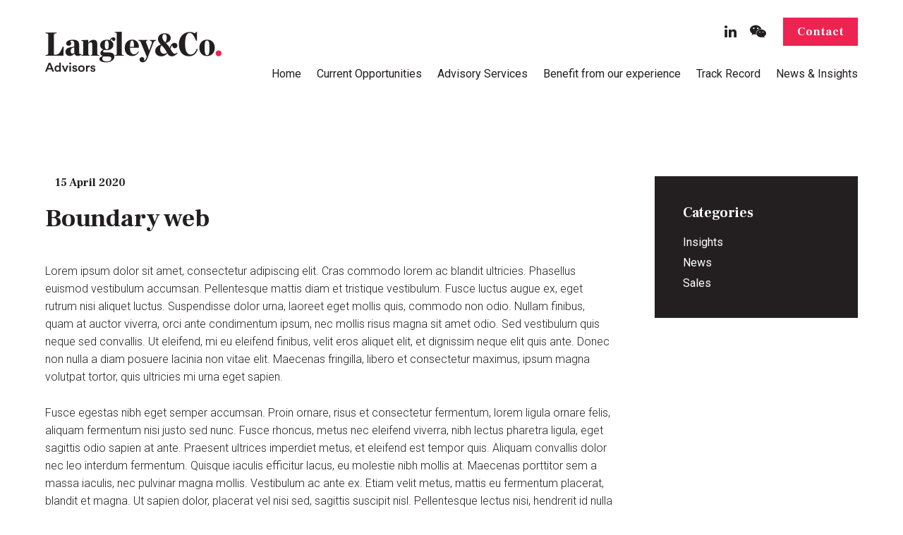

--- FILE ---
content_type: text/html; charset=UTF-8
request_url: https://langleyandco.com.au/boundary-web/
body_size: 15583
content:


<!doctype html>
<!--[if lt IE 7]> <html class="no-js ie6 oldie" lang="en"> <![endif]-->
<!--[if IE 7]>    <html class="no-js ie7 oldie" lang="en"> <![endif]-->
<!--[if IE 8]>    <html class="no-js ie8 oldie" lang="en"> <![endif]-->
<!--[if IE 9]>    <html class="no-js ie9" lang="en"> <![endif]-->
<!--[if gt IE 9]><!--> <html class="no-js" lang="en"> <!--<![endif]-->

	<head>

		<meta charset="UTF-8">
<script type="text/javascript">
/* <![CDATA[ */
var gform;gform||(document.addEventListener("gform_main_scripts_loaded",function(){gform.scriptsLoaded=!0}),document.addEventListener("gform/theme/scripts_loaded",function(){gform.themeScriptsLoaded=!0}),window.addEventListener("DOMContentLoaded",function(){gform.domLoaded=!0}),gform={domLoaded:!1,scriptsLoaded:!1,themeScriptsLoaded:!1,isFormEditor:()=>"function"==typeof InitializeEditor,callIfLoaded:function(o){return!(!gform.domLoaded||!gform.scriptsLoaded||!gform.themeScriptsLoaded&&!gform.isFormEditor()||(gform.isFormEditor()&&console.warn("The use of gform.initializeOnLoaded() is deprecated in the form editor context and will be removed in Gravity Forms 3.1."),o(),0))},initializeOnLoaded:function(o){gform.callIfLoaded(o)||(document.addEventListener("gform_main_scripts_loaded",()=>{gform.scriptsLoaded=!0,gform.callIfLoaded(o)}),document.addEventListener("gform/theme/scripts_loaded",()=>{gform.themeScriptsLoaded=!0,gform.callIfLoaded(o)}),window.addEventListener("DOMContentLoaded",()=>{gform.domLoaded=!0,gform.callIfLoaded(o)}))},hooks:{action:{},filter:{}},addAction:function(o,r,e,t){gform.addHook("action",o,r,e,t)},addFilter:function(o,r,e,t){gform.addHook("filter",o,r,e,t)},doAction:function(o){gform.doHook("action",o,arguments)},applyFilters:function(o){return gform.doHook("filter",o,arguments)},removeAction:function(o,r){gform.removeHook("action",o,r)},removeFilter:function(o,r,e){gform.removeHook("filter",o,r,e)},addHook:function(o,r,e,t,n){null==gform.hooks[o][r]&&(gform.hooks[o][r]=[]);var d=gform.hooks[o][r];null==n&&(n=r+"_"+d.length),gform.hooks[o][r].push({tag:n,callable:e,priority:t=null==t?10:t})},doHook:function(r,o,e){var t;if(e=Array.prototype.slice.call(e,1),null!=gform.hooks[r][o]&&((o=gform.hooks[r][o]).sort(function(o,r){return o.priority-r.priority}),o.forEach(function(o){"function"!=typeof(t=o.callable)&&(t=window[t]),"action"==r?t.apply(null,e):e[0]=t.apply(null,e)})),"filter"==r)return e[0]},removeHook:function(o,r,t,n){var e;null!=gform.hooks[o][r]&&(e=(e=gform.hooks[o][r]).filter(function(o,r,e){return!!(null!=n&&n!=o.tag||null!=t&&t!=o.priority)}),gform.hooks[o][r]=e)}});
/* ]]> */
</script>

		<meta http-equiv="X-UA-Compatible" content="IE=edge,chrome=1">
		<meta name="viewport" content="width=device-width, initial-scale=1">

		
		<title>Boundary web | Langley &amp; Co</title>
	<style>img:is([sizes="auto" i], [sizes^="auto," i]) { contain-intrinsic-size: 3000px 1500px }</style>
	
		<!-- All in One SEO 4.8.1 - aioseo.com -->
	<meta name="robots" content="max-image-preview:large" />
	<meta name="author" content="langleyadmin"/>
	<link rel="canonical" href="https://langleyandco.com.au/boundary-web/" />
	<meta name="generator" content="All in One SEO (AIOSEO) 4.8.1" />

		<!-- Google tag (gtag.js) -->
<script async src="https://www.googletagmanager.com/gtag/js?id=G-CC8CEBFSBQ"></script>
<script>
  window.dataLayer = window.dataLayer || [];
  function gtag(){dataLayer.push(arguments);}
  gtag('js', new Date());

  gtag('config', 'G-CC8CEBFSBQ');
</script>
		<meta property="og:locale" content="en_US" />
		<meta property="og:site_name" content="Langley &amp; Co" />
		<meta property="og:type" content="article" />
		<meta property="og:title" content="Boundary web | Langley &amp; Co" />
		<meta property="og:url" content="https://langleyandco.com.au/boundary-web/" />
		<meta property="og:image" content="https://langleyandco.com.au/wp-content/uploads/2020/02/jubilee_park.jpg" />
		<meta property="og:image:secure_url" content="https://langleyandco.com.au/wp-content/uploads/2020/02/jubilee_park.jpg" />
		<meta property="og:image:width" content="840" />
		<meta property="og:image:height" content="500" />
		<meta property="article:published_time" content="2020-04-15T00:18:46+00:00" />
		<meta property="article:modified_time" content="2020-04-15T00:18:46+00:00" />
		<meta name="twitter:card" content="summary" />
		<meta name="twitter:title" content="Boundary web | Langley &amp; Co" />
		<meta name="twitter:image" content="https://langleyandco.com.au/wp-content/uploads/2020/02/jubilee_park.jpg" />
		<script type="application/ld+json" class="aioseo-schema">
			{"@context":"https:\/\/schema.org","@graph":[{"@type":"BreadcrumbList","@id":"https:\/\/langleyandco.com.au\/boundary-web\/#breadcrumblist","itemListElement":[{"@type":"ListItem","@id":"https:\/\/langleyandco.com.au\/#listItem","position":1,"name":"Home","item":"https:\/\/langleyandco.com.au\/","nextItem":{"@type":"ListItem","@id":"https:\/\/langleyandco.com.au\/boundary-web\/#listItem","name":"Boundary web"}},{"@type":"ListItem","@id":"https:\/\/langleyandco.com.au\/boundary-web\/#listItem","position":2,"name":"Boundary web","previousItem":{"@type":"ListItem","@id":"https:\/\/langleyandco.com.au\/#listItem","name":"Home"}}]},{"@type":"ItemPage","@id":"https:\/\/langleyandco.com.au\/boundary-web\/#itempage","url":"https:\/\/langleyandco.com.au\/boundary-web\/","name":"Boundary web | Langley & Co","inLanguage":"en-AU","isPartOf":{"@id":"https:\/\/langleyandco.com.au\/#website"},"breadcrumb":{"@id":"https:\/\/langleyandco.com.au\/boundary-web\/#breadcrumblist"},"author":{"@id":"https:\/\/langleyandco.com.au\/author\/langleyadmin\/#author"},"creator":{"@id":"https:\/\/langleyandco.com.au\/author\/langleyadmin\/#author"},"datePublished":"2020-04-15T00:18:46+09:30","dateModified":"2020-04-15T00:18:46+09:30"},{"@type":"Organization","@id":"https:\/\/langleyandco.com.au\/#organization","name":"Langley & Co Advisors","description":"Specialist advisors to the wine and beverage industry","url":"https:\/\/langleyandco.com.au\/","telephone":"+61882322288","logo":{"@type":"ImageObject","url":"https:\/\/langleyandco.com.au\/wp-content\/uploads\/2021\/01\/realcommercial-logo.jpg","@id":"https:\/\/langleyandco.com.au\/boundary-web\/#organizationLogo","width":510,"height":196},"image":{"@id":"https:\/\/langleyandco.com.au\/boundary-web\/#organizationLogo"}},{"@type":"Person","@id":"https:\/\/langleyandco.com.au\/author\/langleyadmin\/#author","url":"https:\/\/langleyandco.com.au\/author\/langleyadmin\/","name":"langleyadmin","image":{"@type":"ImageObject","@id":"https:\/\/langleyandco.com.au\/boundary-web\/#authorImage","url":"https:\/\/secure.gravatar.com\/avatar\/e0bd99b7f2913855e7111b83d6d97fa1?s=96&d=mm&r=g","width":96,"height":96,"caption":"langleyadmin"}},{"@type":"WebSite","@id":"https:\/\/langleyandco.com.au\/#website","url":"https:\/\/langleyandco.com.au\/","name":"Langley & Co","description":"Specialist advisors to the wine and beverage industry","inLanguage":"en-AU","publisher":{"@id":"https:\/\/langleyandco.com.au\/#organization"}}]}
		</script>
		<!-- All in One SEO -->

<link rel='dns-prefetch' href='//cdnjs.cloudflare.com' />
<link rel='dns-prefetch' href='//fonts.googleapis.com' />
<link rel="alternate" type="application/rss+xml" title="Langley &amp; Co &raquo; Boundary web Comments Feed" href="https://langleyandco.com.au/feed/?attachment_id=521" />
<script type="text/javascript">
/* <![CDATA[ */
window._wpemojiSettings = {"baseUrl":"https:\/\/s.w.org\/images\/core\/emoji\/15.0.3\/72x72\/","ext":".png","svgUrl":"https:\/\/s.w.org\/images\/core\/emoji\/15.0.3\/svg\/","svgExt":".svg","source":{"concatemoji":"https:\/\/langleyandco.com.au\/wp-includes\/js\/wp-emoji-release.min.js?ver=62bde3662b5b0987d023ffb17ba26b20"}};
/*! This file is auto-generated */
!function(i,n){var o,s,e;function c(e){try{var t={supportTests:e,timestamp:(new Date).valueOf()};sessionStorage.setItem(o,JSON.stringify(t))}catch(e){}}function p(e,t,n){e.clearRect(0,0,e.canvas.width,e.canvas.height),e.fillText(t,0,0);var t=new Uint32Array(e.getImageData(0,0,e.canvas.width,e.canvas.height).data),r=(e.clearRect(0,0,e.canvas.width,e.canvas.height),e.fillText(n,0,0),new Uint32Array(e.getImageData(0,0,e.canvas.width,e.canvas.height).data));return t.every(function(e,t){return e===r[t]})}function u(e,t,n){switch(t){case"flag":return n(e,"\ud83c\udff3\ufe0f\u200d\u26a7\ufe0f","\ud83c\udff3\ufe0f\u200b\u26a7\ufe0f")?!1:!n(e,"\ud83c\uddfa\ud83c\uddf3","\ud83c\uddfa\u200b\ud83c\uddf3")&&!n(e,"\ud83c\udff4\udb40\udc67\udb40\udc62\udb40\udc65\udb40\udc6e\udb40\udc67\udb40\udc7f","\ud83c\udff4\u200b\udb40\udc67\u200b\udb40\udc62\u200b\udb40\udc65\u200b\udb40\udc6e\u200b\udb40\udc67\u200b\udb40\udc7f");case"emoji":return!n(e,"\ud83d\udc26\u200d\u2b1b","\ud83d\udc26\u200b\u2b1b")}return!1}function f(e,t,n){var r="undefined"!=typeof WorkerGlobalScope&&self instanceof WorkerGlobalScope?new OffscreenCanvas(300,150):i.createElement("canvas"),a=r.getContext("2d",{willReadFrequently:!0}),o=(a.textBaseline="top",a.font="600 32px Arial",{});return e.forEach(function(e){o[e]=t(a,e,n)}),o}function t(e){var t=i.createElement("script");t.src=e,t.defer=!0,i.head.appendChild(t)}"undefined"!=typeof Promise&&(o="wpEmojiSettingsSupports",s=["flag","emoji"],n.supports={everything:!0,everythingExceptFlag:!0},e=new Promise(function(e){i.addEventListener("DOMContentLoaded",e,{once:!0})}),new Promise(function(t){var n=function(){try{var e=JSON.parse(sessionStorage.getItem(o));if("object"==typeof e&&"number"==typeof e.timestamp&&(new Date).valueOf()<e.timestamp+604800&&"object"==typeof e.supportTests)return e.supportTests}catch(e){}return null}();if(!n){if("undefined"!=typeof Worker&&"undefined"!=typeof OffscreenCanvas&&"undefined"!=typeof URL&&URL.createObjectURL&&"undefined"!=typeof Blob)try{var e="postMessage("+f.toString()+"("+[JSON.stringify(s),u.toString(),p.toString()].join(",")+"));",r=new Blob([e],{type:"text/javascript"}),a=new Worker(URL.createObjectURL(r),{name:"wpTestEmojiSupports"});return void(a.onmessage=function(e){c(n=e.data),a.terminate(),t(n)})}catch(e){}c(n=f(s,u,p))}t(n)}).then(function(e){for(var t in e)n.supports[t]=e[t],n.supports.everything=n.supports.everything&&n.supports[t],"flag"!==t&&(n.supports.everythingExceptFlag=n.supports.everythingExceptFlag&&n.supports[t]);n.supports.everythingExceptFlag=n.supports.everythingExceptFlag&&!n.supports.flag,n.DOMReady=!1,n.readyCallback=function(){n.DOMReady=!0}}).then(function(){return e}).then(function(){var e;n.supports.everything||(n.readyCallback(),(e=n.source||{}).concatemoji?t(e.concatemoji):e.wpemoji&&e.twemoji&&(t(e.twemoji),t(e.wpemoji)))}))}((window,document),window._wpemojiSettings);
/* ]]> */
</script>

<style id='wp-emoji-styles-inline-css' type='text/css'>

	img.wp-smiley, img.emoji {
		display: inline !important;
		border: none !important;
		box-shadow: none !important;
		height: 1em !important;
		width: 1em !important;
		margin: 0 0.07em !important;
		vertical-align: -0.1em !important;
		background: none !important;
		padding: 0 !important;
	}
</style>
<link rel='stylesheet' id='wp-block-library-css' href='https://langleyandco.com.au/wp-includes/css/dist/block-library/style.min.css?ver=62bde3662b5b0987d023ffb17ba26b20' type='text/css' media='all' />
<style id='classic-theme-styles-inline-css' type='text/css'>
/*! This file is auto-generated */
.wp-block-button__link{color:#fff;background-color:#32373c;border-radius:9999px;box-shadow:none;text-decoration:none;padding:calc(.667em + 2px) calc(1.333em + 2px);font-size:1.125em}.wp-block-file__button{background:#32373c;color:#fff;text-decoration:none}
</style>
<style id='global-styles-inline-css' type='text/css'>
:root{--wp--preset--aspect-ratio--square: 1;--wp--preset--aspect-ratio--4-3: 4/3;--wp--preset--aspect-ratio--3-4: 3/4;--wp--preset--aspect-ratio--3-2: 3/2;--wp--preset--aspect-ratio--2-3: 2/3;--wp--preset--aspect-ratio--16-9: 16/9;--wp--preset--aspect-ratio--9-16: 9/16;--wp--preset--color--black: #000000;--wp--preset--color--cyan-bluish-gray: #abb8c3;--wp--preset--color--white: #ffffff;--wp--preset--color--pale-pink: #f78da7;--wp--preset--color--vivid-red: #cf2e2e;--wp--preset--color--luminous-vivid-orange: #ff6900;--wp--preset--color--luminous-vivid-amber: #fcb900;--wp--preset--color--light-green-cyan: #7bdcb5;--wp--preset--color--vivid-green-cyan: #00d084;--wp--preset--color--pale-cyan-blue: #8ed1fc;--wp--preset--color--vivid-cyan-blue: #0693e3;--wp--preset--color--vivid-purple: #9b51e0;--wp--preset--gradient--vivid-cyan-blue-to-vivid-purple: linear-gradient(135deg,rgba(6,147,227,1) 0%,rgb(155,81,224) 100%);--wp--preset--gradient--light-green-cyan-to-vivid-green-cyan: linear-gradient(135deg,rgb(122,220,180) 0%,rgb(0,208,130) 100%);--wp--preset--gradient--luminous-vivid-amber-to-luminous-vivid-orange: linear-gradient(135deg,rgba(252,185,0,1) 0%,rgba(255,105,0,1) 100%);--wp--preset--gradient--luminous-vivid-orange-to-vivid-red: linear-gradient(135deg,rgba(255,105,0,1) 0%,rgb(207,46,46) 100%);--wp--preset--gradient--very-light-gray-to-cyan-bluish-gray: linear-gradient(135deg,rgb(238,238,238) 0%,rgb(169,184,195) 100%);--wp--preset--gradient--cool-to-warm-spectrum: linear-gradient(135deg,rgb(74,234,220) 0%,rgb(151,120,209) 20%,rgb(207,42,186) 40%,rgb(238,44,130) 60%,rgb(251,105,98) 80%,rgb(254,248,76) 100%);--wp--preset--gradient--blush-light-purple: linear-gradient(135deg,rgb(255,206,236) 0%,rgb(152,150,240) 100%);--wp--preset--gradient--blush-bordeaux: linear-gradient(135deg,rgb(254,205,165) 0%,rgb(254,45,45) 50%,rgb(107,0,62) 100%);--wp--preset--gradient--luminous-dusk: linear-gradient(135deg,rgb(255,203,112) 0%,rgb(199,81,192) 50%,rgb(65,88,208) 100%);--wp--preset--gradient--pale-ocean: linear-gradient(135deg,rgb(255,245,203) 0%,rgb(182,227,212) 50%,rgb(51,167,181) 100%);--wp--preset--gradient--electric-grass: linear-gradient(135deg,rgb(202,248,128) 0%,rgb(113,206,126) 100%);--wp--preset--gradient--midnight: linear-gradient(135deg,rgb(2,3,129) 0%,rgb(40,116,252) 100%);--wp--preset--font-size--small: 13px;--wp--preset--font-size--medium: 20px;--wp--preset--font-size--large: 36px;--wp--preset--font-size--x-large: 42px;--wp--preset--spacing--20: 0.44rem;--wp--preset--spacing--30: 0.67rem;--wp--preset--spacing--40: 1rem;--wp--preset--spacing--50: 1.5rem;--wp--preset--spacing--60: 2.25rem;--wp--preset--spacing--70: 3.38rem;--wp--preset--spacing--80: 5.06rem;--wp--preset--shadow--natural: 6px 6px 9px rgba(0, 0, 0, 0.2);--wp--preset--shadow--deep: 12px 12px 50px rgba(0, 0, 0, 0.4);--wp--preset--shadow--sharp: 6px 6px 0px rgba(0, 0, 0, 0.2);--wp--preset--shadow--outlined: 6px 6px 0px -3px rgba(255, 255, 255, 1), 6px 6px rgba(0, 0, 0, 1);--wp--preset--shadow--crisp: 6px 6px 0px rgba(0, 0, 0, 1);}:where(.is-layout-flex){gap: 0.5em;}:where(.is-layout-grid){gap: 0.5em;}body .is-layout-flex{display: flex;}.is-layout-flex{flex-wrap: wrap;align-items: center;}.is-layout-flex > :is(*, div){margin: 0;}body .is-layout-grid{display: grid;}.is-layout-grid > :is(*, div){margin: 0;}:where(.wp-block-columns.is-layout-flex){gap: 2em;}:where(.wp-block-columns.is-layout-grid){gap: 2em;}:where(.wp-block-post-template.is-layout-flex){gap: 1.25em;}:where(.wp-block-post-template.is-layout-grid){gap: 1.25em;}.has-black-color{color: var(--wp--preset--color--black) !important;}.has-cyan-bluish-gray-color{color: var(--wp--preset--color--cyan-bluish-gray) !important;}.has-white-color{color: var(--wp--preset--color--white) !important;}.has-pale-pink-color{color: var(--wp--preset--color--pale-pink) !important;}.has-vivid-red-color{color: var(--wp--preset--color--vivid-red) !important;}.has-luminous-vivid-orange-color{color: var(--wp--preset--color--luminous-vivid-orange) !important;}.has-luminous-vivid-amber-color{color: var(--wp--preset--color--luminous-vivid-amber) !important;}.has-light-green-cyan-color{color: var(--wp--preset--color--light-green-cyan) !important;}.has-vivid-green-cyan-color{color: var(--wp--preset--color--vivid-green-cyan) !important;}.has-pale-cyan-blue-color{color: var(--wp--preset--color--pale-cyan-blue) !important;}.has-vivid-cyan-blue-color{color: var(--wp--preset--color--vivid-cyan-blue) !important;}.has-vivid-purple-color{color: var(--wp--preset--color--vivid-purple) !important;}.has-black-background-color{background-color: var(--wp--preset--color--black) !important;}.has-cyan-bluish-gray-background-color{background-color: var(--wp--preset--color--cyan-bluish-gray) !important;}.has-white-background-color{background-color: var(--wp--preset--color--white) !important;}.has-pale-pink-background-color{background-color: var(--wp--preset--color--pale-pink) !important;}.has-vivid-red-background-color{background-color: var(--wp--preset--color--vivid-red) !important;}.has-luminous-vivid-orange-background-color{background-color: var(--wp--preset--color--luminous-vivid-orange) !important;}.has-luminous-vivid-amber-background-color{background-color: var(--wp--preset--color--luminous-vivid-amber) !important;}.has-light-green-cyan-background-color{background-color: var(--wp--preset--color--light-green-cyan) !important;}.has-vivid-green-cyan-background-color{background-color: var(--wp--preset--color--vivid-green-cyan) !important;}.has-pale-cyan-blue-background-color{background-color: var(--wp--preset--color--pale-cyan-blue) !important;}.has-vivid-cyan-blue-background-color{background-color: var(--wp--preset--color--vivid-cyan-blue) !important;}.has-vivid-purple-background-color{background-color: var(--wp--preset--color--vivid-purple) !important;}.has-black-border-color{border-color: var(--wp--preset--color--black) !important;}.has-cyan-bluish-gray-border-color{border-color: var(--wp--preset--color--cyan-bluish-gray) !important;}.has-white-border-color{border-color: var(--wp--preset--color--white) !important;}.has-pale-pink-border-color{border-color: var(--wp--preset--color--pale-pink) !important;}.has-vivid-red-border-color{border-color: var(--wp--preset--color--vivid-red) !important;}.has-luminous-vivid-orange-border-color{border-color: var(--wp--preset--color--luminous-vivid-orange) !important;}.has-luminous-vivid-amber-border-color{border-color: var(--wp--preset--color--luminous-vivid-amber) !important;}.has-light-green-cyan-border-color{border-color: var(--wp--preset--color--light-green-cyan) !important;}.has-vivid-green-cyan-border-color{border-color: var(--wp--preset--color--vivid-green-cyan) !important;}.has-pale-cyan-blue-border-color{border-color: var(--wp--preset--color--pale-cyan-blue) !important;}.has-vivid-cyan-blue-border-color{border-color: var(--wp--preset--color--vivid-cyan-blue) !important;}.has-vivid-purple-border-color{border-color: var(--wp--preset--color--vivid-purple) !important;}.has-vivid-cyan-blue-to-vivid-purple-gradient-background{background: var(--wp--preset--gradient--vivid-cyan-blue-to-vivid-purple) !important;}.has-light-green-cyan-to-vivid-green-cyan-gradient-background{background: var(--wp--preset--gradient--light-green-cyan-to-vivid-green-cyan) !important;}.has-luminous-vivid-amber-to-luminous-vivid-orange-gradient-background{background: var(--wp--preset--gradient--luminous-vivid-amber-to-luminous-vivid-orange) !important;}.has-luminous-vivid-orange-to-vivid-red-gradient-background{background: var(--wp--preset--gradient--luminous-vivid-orange-to-vivid-red) !important;}.has-very-light-gray-to-cyan-bluish-gray-gradient-background{background: var(--wp--preset--gradient--very-light-gray-to-cyan-bluish-gray) !important;}.has-cool-to-warm-spectrum-gradient-background{background: var(--wp--preset--gradient--cool-to-warm-spectrum) !important;}.has-blush-light-purple-gradient-background{background: var(--wp--preset--gradient--blush-light-purple) !important;}.has-blush-bordeaux-gradient-background{background: var(--wp--preset--gradient--blush-bordeaux) !important;}.has-luminous-dusk-gradient-background{background: var(--wp--preset--gradient--luminous-dusk) !important;}.has-pale-ocean-gradient-background{background: var(--wp--preset--gradient--pale-ocean) !important;}.has-electric-grass-gradient-background{background: var(--wp--preset--gradient--electric-grass) !important;}.has-midnight-gradient-background{background: var(--wp--preset--gradient--midnight) !important;}.has-small-font-size{font-size: var(--wp--preset--font-size--small) !important;}.has-medium-font-size{font-size: var(--wp--preset--font-size--medium) !important;}.has-large-font-size{font-size: var(--wp--preset--font-size--large) !important;}.has-x-large-font-size{font-size: var(--wp--preset--font-size--x-large) !important;}
:where(.wp-block-post-template.is-layout-flex){gap: 1.25em;}:where(.wp-block-post-template.is-layout-grid){gap: 1.25em;}
:where(.wp-block-columns.is-layout-flex){gap: 2em;}:where(.wp-block-columns.is-layout-grid){gap: 2em;}
:root :where(.wp-block-pullquote){font-size: 1.5em;line-height: 1.6;}
</style>
<link rel='stylesheet' id='rpjc-theme-css' href='https://langleyandco.com.au/wp-content/themes/langleyco/style.css?ver=1' type='text/css' media='all' />
<link rel='stylesheet' id='theme-fonts-css' href='//fonts.googleapis.com/css?family=Frank+Ruhl+Libre%3A400%2C700%7CRoboto%3A300%2C300i%2C400%2C400i%2C700%2C700i&#038;display=swap&#038;ver=62bde3662b5b0987d023ffb17ba26b20' type='text/css' media='all' />
<link rel='stylesheet' id='font-awesome-css' href='//cdnjs.cloudflare.com/ajax/libs/font-awesome/4.7.0/css/font-awesome.min.css?ver=62bde3662b5b0987d023ffb17ba26b20' type='text/css' media='all' />
<link rel='stylesheet' id='slick-carousel-css' href='//cdnjs.cloudflare.com/ajax/libs/slick-carousel/1.9.0/slick.min.css?ver=1.9.0' type='text/css' media='all' />
<style id='akismet-widget-style-inline-css' type='text/css'>

			.a-stats {
				--akismet-color-mid-green: #357b49;
				--akismet-color-white: #fff;
				--akismet-color-light-grey: #f6f7f7;

				max-width: 350px;
				width: auto;
			}

			.a-stats * {
				all: unset;
				box-sizing: border-box;
			}

			.a-stats strong {
				font-weight: 600;
			}

			.a-stats a.a-stats__link,
			.a-stats a.a-stats__link:visited,
			.a-stats a.a-stats__link:active {
				background: var(--akismet-color-mid-green);
				border: none;
				box-shadow: none;
				border-radius: 8px;
				color: var(--akismet-color-white);
				cursor: pointer;
				display: block;
				font-family: -apple-system, BlinkMacSystemFont, 'Segoe UI', 'Roboto', 'Oxygen-Sans', 'Ubuntu', 'Cantarell', 'Helvetica Neue', sans-serif;
				font-weight: 500;
				padding: 12px;
				text-align: center;
				text-decoration: none;
				transition: all 0.2s ease;
			}

			/* Extra specificity to deal with TwentyTwentyOne focus style */
			.widget .a-stats a.a-stats__link:focus {
				background: var(--akismet-color-mid-green);
				color: var(--akismet-color-white);
				text-decoration: none;
			}

			.a-stats a.a-stats__link:hover {
				filter: brightness(110%);
				box-shadow: 0 4px 12px rgba(0, 0, 0, 0.06), 0 0 2px rgba(0, 0, 0, 0.16);
			}

			.a-stats .count {
				color: var(--akismet-color-white);
				display: block;
				font-size: 1.5em;
				line-height: 1.4;
				padding: 0 13px;
				white-space: nowrap;
			}
		
</style>
<script type="text/javascript" src="//cdnjs.cloudflare.com/ajax/libs/modernizr/2.8.3/modernizr.min.js?ver=2.8.3" id="modernizr-js"></script>
<script type="text/javascript" src="//cdnjs.cloudflare.com/ajax/libs/jquery/2.2.4/jquery.min.js?ver=2.2.4" id="jquery-js"></script>
<link rel="https://api.w.org/" href="https://langleyandco.com.au/wp-json/" /><link rel="alternate" title="JSON" type="application/json" href="https://langleyandco.com.au/wp-json/wp/v2/media/521" /><link rel='shortlink' href='https://langleyandco.com.au/?p=521' />
<link rel="alternate" title="oEmbed (JSON)" type="application/json+oembed" href="https://langleyandco.com.au/wp-json/oembed/1.0/embed?url=https%3A%2F%2Flangleyandco.com.au%2Fboundary-web%2F" />
<link rel="alternate" title="oEmbed (XML)" type="text/xml+oembed" href="https://langleyandco.com.au/wp-json/oembed/1.0/embed?url=https%3A%2F%2Flangleyandco.com.au%2Fboundary-web%2F&#038;format=xml" />
<script type="text/javascript">
(function(url){
	if(/(?:Chrome\/26\.0\.1410\.63 Safari\/537\.31|WordfenceTestMonBot)/.test(navigator.userAgent)){ return; }
	var addEvent = function(evt, handler) {
		if (window.addEventListener) {
			document.addEventListener(evt, handler, false);
		} else if (window.attachEvent) {
			document.attachEvent('on' + evt, handler);
		}
	};
	var removeEvent = function(evt, handler) {
		if (window.removeEventListener) {
			document.removeEventListener(evt, handler, false);
		} else if (window.detachEvent) {
			document.detachEvent('on' + evt, handler);
		}
	};
	var evts = 'contextmenu dblclick drag dragend dragenter dragleave dragover dragstart drop keydown keypress keyup mousedown mousemove mouseout mouseover mouseup mousewheel scroll'.split(' ');
	var logHuman = function() {
		if (window.wfLogHumanRan) { return; }
		window.wfLogHumanRan = true;
		var wfscr = document.createElement('script');
		wfscr.type = 'text/javascript';
		wfscr.async = true;
		wfscr.src = url + '&r=' + Math.random();
		(document.getElementsByTagName('head')[0]||document.getElementsByTagName('body')[0]).appendChild(wfscr);
		for (var i = 0; i < evts.length; i++) {
			removeEvent(evts[i], logHuman);
		}
	};
	for (var i = 0; i < evts.length; i++) {
		addEvent(evts[i], logHuman);
	}
})('//langleyandco.com.au/?wordfence_lh=1&hid=26783A8EA4AF3FCC8DF3C07DE20E82E7');
</script><link rel="icon" href="https://langleyandco.com.au/wp-content/uploads/2020/05/cropped-logo@2x-32x32.png" sizes="32x32" />
<link rel="icon" href="https://langleyandco.com.au/wp-content/uploads/2020/05/cropped-logo@2x-192x192.png" sizes="192x192" />
<link rel="apple-touch-icon" href="https://langleyandco.com.au/wp-content/uploads/2020/05/cropped-logo@2x-180x180.png" />
<meta name="msapplication-TileImage" content="https://langleyandco.com.au/wp-content/uploads/2020/05/cropped-logo@2x-270x270.png" />

		<!--[if lt IE 9]>
			<script type="text/javascript" src="//cdnjs.cloudflare.com/ajax/libs/html5shiv/3.7.2/html5shiv.min.js"></script>
			<script type="text/javascript" src="//cdnjs.cloudflare.com/ajax/libs/selectivizr/1.0.2/selectivizr-min.js"></script>
			<script type="text/javascript" src="//cdnjs.cloudflare.com/ajax/libs/respond.js/1.4.2/respond.js"></script>
		<![endif]-->

	</head>

	<body data-rsssl=1 class="attachment attachment-template-default single single-attachment postid-521 attachmentid-521 attachment-jpeg">

		<div id="wrapper" class="wrapper-header-a">

			
<header id="header-a" class="header">

	<div class="container">

		<div class="inner">

			<div class="logo">

				<a href="https://langleyandco.com.au"><img src="https://langleyandco.com.au/wp-content/themes/langleyco/assets/img/logo@2x.png" width="250" alt="Langley &amp; Co"></a>

			</div>

			<div class="header-r">

				

	<div class="social-icons">

								<a href="https://www.linkedin.com/company/langleyandco/" target="_blank"><i class="fa fa-linkedin"></i></a>				<a href="https://wechat.com" target="_blank"><i class="fa fa-weixin"></i></a>	
	</div>


				
					<div class="header-buttons">

						<ul><li id="menu-item-278" class="menu-item menu-item-type-post_type menu-item-object-page menu-item-278"><a href="https://langleyandco.com.au/contact/">Contact</a></li>
</ul>
					</div>

				
			</div>

		</div>

		<nav>

			<ul id="main-menu" class="menu"><li id="menu-item-23" class="menu-item menu-item-type-post_type menu-item-object-page menu-item-home menu-item-23"><a href="https://langleyandco.com.au/">Home</a></li>
<li id="menu-item-266" class="menu-item menu-item-type-post_type menu-item-object-page menu-item-266"><a href="https://langleyandco.com.au/current-opportunities/">Current Opportunities</a></li>
<li id="menu-item-267" class="menu-item menu-item-type-post_type menu-item-object-page menu-item-has-children menu-item-267"><a href="https://langleyandco.com.au/advisory-services/">Advisory Services</a>
<ul class="sub-menu">
	<li id="menu-item-270" class="menu-item menu-item-type-post_type menu-item-object-page menu-item-270"><a href="https://langleyandco.com.au/advisory-services/sales/">Sales</a></li>
	<li id="menu-item-268" class="menu-item menu-item-type-post_type menu-item-object-page menu-item-268"><a href="https://langleyandco.com.au/advisory-services/appraisals/">Appraisals</a></li>
</ul>
</li>
<li id="menu-item-271" class="menu-item menu-item-type-post_type menu-item-object-page menu-item-has-children menu-item-271"><a href="https://langleyandco.com.au/benefits-from-our-experience/">Benefit from our experience</a>
<ul class="sub-menu">
	<li id="menu-item-274" class="menu-item menu-item-type-post_type menu-item-object-page menu-item-274"><a href="https://langleyandco.com.au/benefits-from-our-experience/our-team/">Our Team</a></li>
	<li id="menu-item-272" class="menu-item menu-item-type-post_type menu-item-object-page menu-item-272"><a href="https://langleyandco.com.au/benefits-from-our-experience/our-clients/">Our Clients</a></li>
	<li id="menu-item-275" class="menu-item menu-item-type-post_type menu-item-object-page menu-item-275"><a href="https://langleyandco.com.au/benefits-from-our-experience/testimonials/">Testimonials</a></li>
</ul>
</li>
<li id="menu-item-276" class="menu-item menu-item-type-post_type menu-item-object-page menu-item-276"><a href="https://langleyandco.com.au/track-record/">Track Record</a></li>
<li id="menu-item-24" class="menu-item menu-item-type-post_type menu-item-object-page current_page_parent menu-item-24"><a href="https://langleyandco.com.au/news-and-insights/">News &#038; Insights</a></li>
</ul>
		</nav>

	</div>

</header>

	

<div class="main">

	<div class="container">

		<div class="content post-detail-a">

			<article class="post-521 attachment type-attachment status-inherit hentry" id="post-521" itemscope="" itemtype="http://schema.org/BlogPosting">

				
				<header class="post-header">

					<div class="meta">

						<div class="category">

							
						</div>

						<time datetime="2020-04-15T00:18:46+09:30" class="post-date updated" itemprop="datePublished">15 April 2020</time>

					</div>

					<h1 class="entry-title" itemprop="name headline">Boundary web</h1>

				</header>

				
				
					<p>Lorem ipsum dolor sit amet, consectetur adipiscing elit. Cras commodo lorem ac blandit ultricies. Phasellus euismod vestibulum accumsan. Pellentesque mattis diam et tristique vestibulum. Fusce luctus augue ex, eget rutrum nisi aliquet luctus. Suspendisse dolor urna, laoreet eget mollis quis, commodo non odio. Nullam finibus, quam at auctor viverra, orci ante condimentum ipsum, nec mollis risus magna sit amet odio. Sed vestibulum quis neque sed convallis. Ut eleifend, mi eu eleifend finibus, velit eros aliquet elit, et dignissim neque elit quis ante. Donec non nulla a diam posuere lacinia non vitae elit. Maecenas fringilla, libero et consectetur maximus, ipsum magna volutpat tortor, quis ultricies mi urna eget sapien.</p>
<p>Fusce egestas nibh eget semper accumsan. Proin ornare, risus et consectetur fermentum, lorem ligula ornare felis, aliquam fermentum nisi justo sed nunc. Fusce rhoncus, metus nec eleifend viverra, nibh lectus pharetra ligula, eget sagittis odio sapien at ante. Praesent ultrices imperdiet metus, et eleifend est tempor quis. Aliquam convallis dolor nec leo interdum fermentum. Quisque iaculis efficitur lacus, eu molestie nibh mollis at. Maecenas porttitor sem a massa iaculis, nec pulvinar magna mollis. Vestibulum ac ante ex. Etiam velit metus, mattis eu fermentum placerat, blandit et magna. Ut sapien dolor, placerat vel nisi sed, sagittis suscipit nisl. Pellentesque lectus nisi, hendrerit id nulla sed, molestie facilisis risus. Proin eget consectetur tellus. Nulla malesuada eget ex vitae vestibulum.</p>
<p>Morbi et sem at lectus dapibus aliquet. Donec semper et eros fermentum elementum. Cras at lacus vel mauris ullamcorper eleifend in sit amet lorem. Praesent rhoncus diam nec nibh consequat dapibus. Curabitur vitae risus enim. Mauris erat odio, volutpat id nisl vitae, rhoncus consequat elit. Donec id mauris eget nunc varius varius. Proin congue massa mauris, eu facilisis tortor accumsan in. Orci varius natoque penatibus et magnis dis parturient montes, nascetur ridiculus mus.</p>
<p>Etiam finibus blandit enim, eget hendrerit lorem viverra vel. Donec feugiat massa et justo bibendum, id molestie metus egestas. Donec ut lacus at tellus finibus accumsan. Sed ut volutpat neque. In hac habitasse platea dictumst. Nunc sed egestas justo, sit amet commodo justo. Sed ipsum mauris, volutpat sed cursus eu, finibus et felis. Sed nunc ipsum, rhoncus nec blandit eget, vehicula nec ligula.</p>

				
				
				

<div class="post-share">

	<ul>
		<li><a href="mailto:?subject=Boundary web&body=https://langleyandco.com.au/boundary-web/" target="_blank"><i class="fa fa-envelope-o"></i> Send</a></li>
		<li><a href="http://www.facebook.com/sharer/sharer.php?u=https://langleyandco.com.au/boundary-web/" target="_blank"><i class="fa fa-facebook"></i> Share</a></li>
		<li><a href="http://twitter.com/share?text=Boundary web&url=https://langleyandco.com.au/boundary-web/" target="_blank"><i class="fa fa-twitter"></i> Share</a></li>
	</ul>

</div>

			</article>

			

	<div class="related-posts related-posts-b">

		<h2>Related Posts</h2>

		<div class="posts-container">

			
				<article>

					<figure>

						<a href="https://langleyandco.com.au/sales/goaty-hill-wines-sold/">

							
								<img width="100" height="80" src="https://langleyandco.com.au/wp-content/uploads/2020/10/NEW-Website-Feature-Goaty-Hill-Vineyard-100x80.jpg" class="attachment-blog-related-b size-blog-related-b wp-post-image" alt="" decoding="async" />
							
						</a>

					</figure>

					<header>

						<h3 class="entry-title"><a href="https://langleyandco.com.au/sales/goaty-hill-wines-sold/">Goaty Hill Wines sold</a></h3>

						<div class="post-meta">

							<div class="category"><a href="https://langleyandco.com.au/category/sales/" rel="category tag">Sales</a></div>

							<time datetime="2020-10-02T16:43:43+09:30" class="post-date updated">2 October 2020</time>

						</div>

					</header>

				</article>

			
				<article>

					<figure>

						<a href="https://langleyandco.com.au/news/henry-crawford-joins-langley-co-advisors/">

							
								<img width="100" height="80" src="https://langleyandco.com.au/wp-content/uploads/2023/11/Resized_Henry-100x80.jpg" class="attachment-blog-related-b size-blog-related-b wp-post-image" alt="" decoding="async" />
							
						</a>

					</figure>

					<header>

						<h3 class="entry-title"><a href="https://langleyandco.com.au/news/henry-crawford-joins-langley-co-advisors/">Henry Crawford joins Langley &#038; Co Advisors</a></h3>

						<div class="post-meta">

							<div class="category"><a href="https://langleyandco.com.au/category/news/" rel="category tag">News</a></div>

							<time datetime="2023-11-30T12:30:30+09:30" class="post-date updated">30 November 2023</time>

						</div>

					</header>

				</article>

			
				<article>

					<figure>

						<a href="https://langleyandco.com.au/sales/off-market-sale-yarra-valley-vic/">

							
								<img width="100" height="80" src="https://langleyandco.com.au/wp-content/uploads/2023/04/Resized-website-sale-post-100x80.jpg" class="attachment-blog-related-b size-blog-related-b wp-post-image" alt="" decoding="async" />
							
						</a>

					</figure>

					<header>

						<h3 class="entry-title"><a href="https://langleyandco.com.au/sales/off-market-sale-yarra-valley-vic/">Off-market sale Yarra Valley, VIC</a></h3>

						<div class="post-meta">

							<div class="category"><a href="https://langleyandco.com.au/category/sales/" rel="category tag">Sales</a></div>

							<time datetime="2023-05-02T09:58:56+09:30" class="post-date updated">2 May 2023</time>

						</div>

					</header>

				</article>

			
				<article>

					<figure>

						<a href="https://langleyandco.com.au/news/christmas-office-hours/">

							
								<img width="100" height="80" src="https://langleyandco.com.au/wp-content/uploads/2022/12/kindpng_333968-100x80.png" class="attachment-blog-related-b size-blog-related-b wp-post-image" alt="" decoding="async" loading="lazy" />
							
						</a>

					</figure>

					<header>

						<h3 class="entry-title"><a href="https://langleyandco.com.au/news/christmas-office-hours/">Christmas office hours</a></h3>

						<div class="post-meta">

							<div class="category"><a href="https://langleyandco.com.au/category/news/" rel="category tag">News</a></div>

							<time datetime="2022-12-19T12:19:02+09:30" class="post-date updated">19 December 2022</time>

						</div>

					</header>

				</article>

			
		</div>

	</div>


			
				<div class="backtoblog">

					<a href="https://langleyandco.com.au/news-and-insights/" class="btn">Back to News &#038; Insights</a>

				</div>

			
		</div>

		
<div id="sidebar-blog" class="sidebar sidebar-a">

	<aside id="categories-2" class="widget widget_categories"><h3 class="widget-title">Categories</h3>
			<ul>
					<li class="cat-item cat-item-25"><a href="https://langleyandco.com.au/category/insights/">Insights</a>
</li>
	<li class="cat-item cat-item-13"><a href="https://langleyandco.com.au/category/news/">News</a>
</li>
	<li class="cat-item cat-item-11"><a href="https://langleyandco.com.au/category/sales/">Sales</a>
</li>
			</ul>

			</aside>
</div>

	</div>

</div>

	


			
			

	<div class="subscribe subscribe-a">

		<div class="container">

			<div class="inner">

				<div class="text">
					
					
						<h3>Stay informed</h3>

					
					<p>

						It’s important to understand and be aware of what is happening in your industry. Sign up to our quarterly newsletter and stay informed of current opportunities, whilst also receiving expert commentary from our team on relevant industry news and trends.
					</p>

				</div>

				<div class="form">

					
                <div class='gf_browser_chrome gform_wrapper gform_legacy_markup_wrapper gform-theme--no-framework' data-form-theme='legacy' data-form-index='0' id='gform_wrapper_2' ><div id='gf_2' class='gform_anchor' tabindex='-1'></div><form method='post' enctype='multipart/form-data' target='gform_ajax_frame_2' id='gform_2'  action='/boundary-web/#gf_2' data-formid='2' novalidate>
                        <div class='gform-body gform_body'><ul id='gform_fields_2' class='gform_fields top_label form_sublabel_below description_below validation_below'><li id="field_2_3" class="gfield gfield--type-honeypot gform_validation_container field_sublabel_below gfield--has-description field_description_below field_validation_below gfield_visibility_visible"  ><label class='gfield_label gform-field-label' for='input_2_3'>Name</label><div class='ginput_container'><input name='input_3' id='input_2_3' type='text' value='' autocomplete='new-password'/></div><div class='gfield_description' id='gfield_description_2_3'>This field is for validation purposes and should be left unchanged.</div></li><li id="field_2_1" class="gfield gfield--type-text gf-hidden-label gfield_contains_required field_sublabel_below gfield--no-description field_description_below field_validation_below gfield_visibility_visible"  ><label class='gfield_label gform-field-label' for='input_2_1'>Full Name<span class="gfield_required"><span class="gfield_required gfield_required_asterisk">*</span></span></label><div class='ginput_container ginput_container_text'><input name='input_1' id='input_2_1' type='text' value='' class='large'   tabindex='500' placeholder='Full Name' aria-required="true" aria-invalid="false"   /></div></li><li id="field_2_2" class="gfield gfield--type-email gf-hidden-label gfield_contains_required field_sublabel_below gfield--no-description field_description_below field_validation_below gfield_visibility_visible"  ><label class='gfield_label gform-field-label' for='input_2_2'>Email<span class="gfield_required"><span class="gfield_required gfield_required_asterisk">*</span></span></label><div class='ginput_container ginput_container_email'>
                            <input name='input_2' id='input_2_2' type='email' value='' class='large' tabindex='501'  placeholder='Email' aria-required="true" aria-invalid="false"  />
                        </div></li></ul></div>
        <div class='gform-footer gform_footer top_label'> <input type='submit' id='gform_submit_button_2' class='gform_button button' onclick='gform.submission.handleButtonClick(this);' data-submission-type='submit' value='Subscribe' tabindex='502' /> <input type='hidden' name='gform_ajax' value='form_id=2&amp;title=&amp;description=&amp;tabindex=500&amp;theme=legacy&amp;hash=583527d7842d82ee6d1cd6acca7cecf9' />
            <input type='hidden' class='gform_hidden' name='gform_submission_method' data-js='gform_submission_method_2' value='iframe' />
            <input type='hidden' class='gform_hidden' name='gform_theme' data-js='gform_theme_2' id='gform_theme_2' value='legacy' />
            <input type='hidden' class='gform_hidden' name='gform_style_settings' data-js='gform_style_settings_2' id='gform_style_settings_2' value='' />
            <input type='hidden' class='gform_hidden' name='is_submit_2' value='1' />
            <input type='hidden' class='gform_hidden' name='gform_submit' value='2' />
            
            <input type='hidden' class='gform_hidden' name='gform_unique_id' value='' />
            <input type='hidden' class='gform_hidden' name='state_2' value='WyJbXSIsIjU1MjFlNzc3ZDA4MTA1ODM0OWQyYjM1NjdhMTExMGUyIl0=' />
            <input type='hidden' autocomplete='off' class='gform_hidden' name='gform_target_page_number_2' id='gform_target_page_number_2' value='0' />
            <input type='hidden' autocomplete='off' class='gform_hidden' name='gform_source_page_number_2' id='gform_source_page_number_2' value='1' />
            <input type='hidden' name='gform_field_values' value='' />
            
        </div>
                        <p style="display: none !important;" class="akismet-fields-container" data-prefix="ak_"><label>&#916;<textarea name="ak_hp_textarea" cols="45" rows="8" maxlength="100"></textarea></label><input type="hidden" id="ak_js_1" name="ak_js" value="9"/><script>document.getElementById( "ak_js_1" ).setAttribute( "value", ( new Date() ).getTime() );</script></p></form>
                        </div>
		                <iframe style='display:none;width:0px;height:0px;' src='about:blank' name='gform_ajax_frame_2' id='gform_ajax_frame_2' title='This iframe contains the logic required to handle Ajax powered Gravity Forms.'></iframe>
		                <script type="text/javascript">
/* <![CDATA[ */
 gform.initializeOnLoaded( function() {gformInitSpinner( 2, 'https://langleyandco.com.au/wp-content/plugins/gravityforms/images/spinner.svg', true );jQuery('#gform_ajax_frame_2').on('load',function(){var contents = jQuery(this).contents().find('*').html();var is_postback = contents.indexOf('GF_AJAX_POSTBACK') >= 0;if(!is_postback){return;}var form_content = jQuery(this).contents().find('#gform_wrapper_2');var is_confirmation = jQuery(this).contents().find('#gform_confirmation_wrapper_2').length > 0;var is_redirect = contents.indexOf('gformRedirect(){') >= 0;var is_form = form_content.length > 0 && ! is_redirect && ! is_confirmation;var mt = parseInt(jQuery('html').css('margin-top'), 10) + parseInt(jQuery('body').css('margin-top'), 10) + 100;if(is_form){jQuery('#gform_wrapper_2').html(form_content.html());if(form_content.hasClass('gform_validation_error')){jQuery('#gform_wrapper_2').addClass('gform_validation_error');} else {jQuery('#gform_wrapper_2').removeClass('gform_validation_error');}setTimeout( function() { /* delay the scroll by 50 milliseconds to fix a bug in chrome */ jQuery(document).scrollTop(jQuery('#gform_wrapper_2').offset().top - mt); }, 50 );if(window['gformInitDatepicker']) {gformInitDatepicker();}if(window['gformInitPriceFields']) {gformInitPriceFields();}var current_page = jQuery('#gform_source_page_number_2').val();gformInitSpinner( 2, 'https://langleyandco.com.au/wp-content/plugins/gravityforms/images/spinner.svg', true );jQuery(document).trigger('gform_page_loaded', [2, current_page]);window['gf_submitting_2'] = false;}else if(!is_redirect){var confirmation_content = jQuery(this).contents().find('.GF_AJAX_POSTBACK').html();if(!confirmation_content){confirmation_content = contents;}jQuery('#gform_wrapper_2').replaceWith(confirmation_content);jQuery(document).scrollTop(jQuery('#gf_2').offset().top - mt);jQuery(document).trigger('gform_confirmation_loaded', [2]);window['gf_submitting_2'] = false;wp.a11y.speak(jQuery('#gform_confirmation_message_2').text());}else{jQuery('#gform_2').append(contents);if(window['gformRedirect']) {gformRedirect();}}jQuery(document).trigger("gform_pre_post_render", [{ formId: "2", currentPage: "current_page", abort: function() { this.preventDefault(); } }]);        if (event && event.defaultPrevented) {                return;        }        const gformWrapperDiv = document.getElementById( "gform_wrapper_2" );        if ( gformWrapperDiv ) {            const visibilitySpan = document.createElement( "span" );            visibilitySpan.id = "gform_visibility_test_2";            gformWrapperDiv.insertAdjacentElement( "afterend", visibilitySpan );        }        const visibilityTestDiv = document.getElementById( "gform_visibility_test_2" );        let postRenderFired = false;        function triggerPostRender() {            if ( postRenderFired ) {                return;            }            postRenderFired = true;            gform.core.triggerPostRenderEvents( 2, current_page );            if ( visibilityTestDiv ) {                visibilityTestDiv.parentNode.removeChild( visibilityTestDiv );            }        }        function debounce( func, wait, immediate ) {            var timeout;            return function() {                var context = this, args = arguments;                var later = function() {                    timeout = null;                    if ( !immediate ) func.apply( context, args );                };                var callNow = immediate && !timeout;                clearTimeout( timeout );                timeout = setTimeout( later, wait );                if ( callNow ) func.apply( context, args );            };        }        const debouncedTriggerPostRender = debounce( function() {            triggerPostRender();        }, 200 );        if ( visibilityTestDiv && visibilityTestDiv.offsetParent === null ) {            const observer = new MutationObserver( ( mutations ) => {                mutations.forEach( ( mutation ) => {                    if ( mutation.type === 'attributes' && visibilityTestDiv.offsetParent !== null ) {                        debouncedTriggerPostRender();                        observer.disconnect();                    }                });            });            observer.observe( document.body, {                attributes: true,                childList: false,                subtree: true,                attributeFilter: [ 'style', 'class' ],            });        } else {            triggerPostRender();        }    } );} ); 
/* ]]> */
</script>

				</div>

			</div>

		</div>

	</div>


			
<footer id="footer-a" class="footer">

	<div class="container">

		<div class="widgets">

			<div class="widget">

				<nav>

					<ul id="menu-footer-1" class="menu"><li id="menu-item-279" class="menu-item menu-item-type-post_type menu-item-object-page menu-item-home menu-item-279"><a href="https://langleyandco.com.au/">Home</a></li>
<li id="menu-item-284" class="menu-item menu-item-type-post_type menu-item-object-page menu-item-284"><a href="https://langleyandco.com.au/current-opportunities/">Current Opportunities</a></li>
<li id="menu-item-280" class="menu-item menu-item-type-post_type menu-item-object-page menu-item-has-children menu-item-280"><a href="https://langleyandco.com.au/advisory-services/">Advisory Services</a>
<ul class="sub-menu">
	<li id="menu-item-283" class="menu-item menu-item-type-post_type menu-item-object-page menu-item-283"><a href="https://langleyandco.com.au/advisory-services/sales/">Sales</a></li>
	<li id="menu-item-281" class="menu-item menu-item-type-post_type menu-item-object-page menu-item-281"><a href="https://langleyandco.com.au/advisory-services/appraisals/">Appraisals</a></li>
</ul>
</li>
</ul>
				</nav>

			</div>

			<div class="widget">

				<nav>

					<ul id="menu-footer-2" class="menu"><li id="menu-item-286" class="menu-item menu-item-type-post_type menu-item-object-page menu-item-has-children menu-item-286"><a href="https://langleyandco.com.au/benefits-from-our-experience/">Benefit from our experience</a>
<ul class="sub-menu">
	<li id="menu-item-289" class="menu-item menu-item-type-post_type menu-item-object-page menu-item-289"><a href="https://langleyandco.com.au/benefits-from-our-experience/our-team/">Our Team</a></li>
	<li id="menu-item-288" class="menu-item menu-item-type-post_type menu-item-object-page menu-item-288"><a href="https://langleyandco.com.au/benefits-from-our-experience/our-clients/">Our Clients</a></li>
	<li id="menu-item-287" class="menu-item menu-item-type-post_type menu-item-object-page menu-item-287"><a href="https://langleyandco.com.au/benefits-from-our-experience/testimonials/">Testimonials</a></li>
</ul>
</li>
<li id="menu-item-285" class="menu-item menu-item-type-post_type menu-item-object-page menu-item-285"><a href="https://langleyandco.com.au/track-record/">Track Record</a></li>
</ul>
				</nav>

			</div>

			<div class="widget">

				<nav>

					<ul id="menu-footer-3" class="menu"><li id="menu-item-291" class="menu-item menu-item-type-post_type menu-item-object-page current_page_parent menu-item-291"><a href="https://langleyandco.com.au/news-and-insights/">News &#038; Insights</a></li>
<li id="menu-item-293" class="menu-item menu-item-type-post_type menu-item-object-page menu-item-293"><a href="https://langleyandco.com.au/contact/">Contact</a></li>
<li id="menu-item-298" class="menu-item menu-item-type-post_type menu-item-object-page menu-item-privacy-policy menu-item-298"><a rel="privacy-policy" href="https://langleyandco.com.au/privacy-policy/">Privacy Policy</a></li>
</ul>
				</nav>

			</div>

		</div>

		<div class="footer-r">

			<img src="https://langleyandco.com.au/wp-content/themes/langleyco/assets/img/logo@2x.png" width="250" alt="Langley &amp; Co">

			<div class="footer-contacts">

				
					<p>Unit 2, 146 Fullarton Road<br />
Rose Park SA 5067</p>

				
				
					<p>P: <a href="tel:61882322288">+61 8 8232 2288</a></p>

				
			</div>

		</div>

	</div>

</footer>

			
<footer id="footer-b" class="footer">

	<div class="container">

		<div class="footer-l">

			

	<div class="social-icons">

								<a href="https://www.linkedin.com/company/langleyandco/" target="_blank"><i class="fa fa-linkedin"></i></a>				<a href="https://wechat.com" target="_blank"><i class="fa fa-weixin"></i></a>	
	</div>


		</div>

		<div class="footer-r">

			<div class="copyright">&copy; 2026 Langley &amp; Co <span>|</span> <a href="http://www.argondesign.com.au" target="_blank">Web Design by Argon</a></div>

		</div>

	</div>

</footer>

		</div> <!-- END wrapper -->

		
<div class="site-search">

	<div class="container">

		
<div class="searchform">

	<form action="https://langleyandco.com.au" method="get">

		<input type="text" class="s" name="s" placeholder="Search..." />

		<button type="submit"><span class="fa fa-search"></span></button>

	</form>

</div>

	</div>

	<div class="site-search-close">

		<span></span>
		<span></span>

	</div>

</div>

		<link rel='stylesheet' id='gforms_reset_css-css' href='https://langleyandco.com.au/wp-content/plugins/gravityforms/legacy/css/formreset.min.css?ver=2.9.25' type='text/css' media='all' />
<link rel='stylesheet' id='gforms_formsmain_css-css' href='https://langleyandco.com.au/wp-content/plugins/gravityforms/legacy/css/formsmain.min.css?ver=2.9.25' type='text/css' media='all' />
<link rel='stylesheet' id='gforms_ready_class_css-css' href='https://langleyandco.com.au/wp-content/plugins/gravityforms/legacy/css/readyclass.min.css?ver=2.9.25' type='text/css' media='all' />
<link rel='stylesheet' id='gforms_browsers_css-css' href='https://langleyandco.com.au/wp-content/plugins/gravityforms/legacy/css/browsers.min.css?ver=2.9.25' type='text/css' media='all' />
<script type="text/javascript" src="//maps.googleapis.com/maps/api/js?key=AIzaSyAiQXWoidYKbtLlvDasXP8N3Tt54maBwNY&amp;ver=62bde3662b5b0987d023ffb17ba26b20" id="google-maps-api-js"></script>
<script type="text/javascript" id="googlemaps-js-extra">
/* <![CDATA[ */
var argusGoogleMaps = {"templatedir":"https:\/\/langleyandco.com.au\/wp-content\/themes\/langleyco"};
/* ]]> */
</script>
<script type="text/javascript" src="https://langleyandco.com.au/wp-content/themes/langleyco/assets/js/googlemaps.min.js?ver=62bde3662b5b0987d023ffb17ba26b20" id="googlemaps-js"></script>
<script type="text/javascript" src="//cdnjs.cloudflare.com/ajax/libs/magnific-popup.js/1.1.0/jquery.magnific-popup.min.js?ver=1.1.0" id="magnific-popup-js"></script>
<script type="text/javascript" src="//cdnjs.cloudflare.com/ajax/libs/slick-carousel/1.9.0/slick.min.js?ver=1.9.0" id="slick-carousel-js"></script>
<script type="text/javascript" src="//cdnjs.cloudflare.com/ajax/libs/pace/1.0.2/pace.min.js?ver=1.0.2" id="pace-js"></script>
<script type="text/javascript" src="//cdnjs.cloudflare.com/ajax/libs/fitvids/1.2.0/jquery.fitvids.js?ver=1.2.0" id="fitvids-js"></script>
<script type="text/javascript" src="https://langleyandco.com.au/wp-content/themes/langleyco/assets/js/scripts.min.js?ver=1" id="theme-misc-js"></script>
<script type="text/javascript" src="https://langleyandco.com.au/wp-includes/js/dist/dom-ready.min.js?ver=f77871ff7694fffea381" id="wp-dom-ready-js"></script>
<script type="text/javascript" src="https://langleyandco.com.au/wp-includes/js/dist/hooks.min.js?ver=4d63a3d491d11ffd8ac6" id="wp-hooks-js"></script>
<script type="text/javascript" src="https://langleyandco.com.au/wp-includes/js/dist/i18n.min.js?ver=5e580eb46a90c2b997e6" id="wp-i18n-js"></script>
<script type="text/javascript" id="wp-i18n-js-after">
/* <![CDATA[ */
wp.i18n.setLocaleData( { 'text direction\u0004ltr': [ 'ltr' ] } );
/* ]]> */
</script>
<script type="text/javascript" id="wp-a11y-js-translations">
/* <![CDATA[ */
( function( domain, translations ) {
	var localeData = translations.locale_data[ domain ] || translations.locale_data.messages;
	localeData[""].domain = domain;
	wp.i18n.setLocaleData( localeData, domain );
} )( "default", {"translation-revision-date":"2025-06-02 07:36:46+0000","generator":"GlotPress\/4.0.1","domain":"messages","locale_data":{"messages":{"":{"domain":"messages","plural-forms":"nplurals=2; plural=n != 1;","lang":"en_AU"},"Notifications":["Notifications"]}},"comment":{"reference":"wp-includes\/js\/dist\/a11y.js"}} );
/* ]]> */
</script>
<script type="text/javascript" src="https://langleyandco.com.au/wp-includes/js/dist/a11y.min.js?ver=3156534cc54473497e14" id="wp-a11y-js"></script>
<script type="text/javascript" defer='defer' src="https://langleyandco.com.au/wp-content/plugins/gravityforms/js/jquery.json.min.js?ver=2.9.25" id="gform_json-js"></script>
<script type="text/javascript" id="gform_gravityforms-js-extra">
/* <![CDATA[ */
var gform_i18n = {"datepicker":{"days":{"monday":"Mo","tuesday":"Tu","wednesday":"We","thursday":"Th","friday":"Fr","saturday":"Sa","sunday":"Su"},"months":{"january":"January","february":"February","march":"March","april":"April","may":"May","june":"June","july":"July","august":"August","september":"September","october":"October","november":"November","december":"December"},"firstDay":1,"iconText":"Select date"}};
var gf_legacy_multi = [];
var gform_gravityforms = {"strings":{"invalid_file_extension":"This type of file is not allowed. Must be one of the following:","delete_file":"Delete this file","in_progress":"in progress","file_exceeds_limit":"File exceeds size limit","illegal_extension":"This type of file is not allowed.","max_reached":"Maximum number of files reached","unknown_error":"There was a problem while saving the file on the server","currently_uploading":"Please wait for the uploading to complete","cancel":"Cancel","cancel_upload":"Cancel this upload","cancelled":"Cancelled","error":"Error","message":"Message"},"vars":{"images_url":"https:\/\/langleyandco.com.au\/wp-content\/plugins\/gravityforms\/images"}};
var gf_global = {"gf_currency_config":{"name":"Australian Dollar","symbol_left":"$","symbol_right":"","symbol_padding":" ","thousand_separator":",","decimal_separator":".","decimals":2,"code":"AUD"},"base_url":"https:\/\/langleyandco.com.au\/wp-content\/plugins\/gravityforms","number_formats":[],"spinnerUrl":"https:\/\/langleyandco.com.au\/wp-content\/plugins\/gravityforms\/images\/spinner.svg","version_hash":"88ba8f3137444c9889d41a0597133c61","strings":{"newRowAdded":"New row added.","rowRemoved":"Row removed","formSaved":"The form has been saved.  The content contains the link to return and complete the form."}};
/* ]]> */
</script>
<script type="text/javascript" defer='defer' src="https://langleyandco.com.au/wp-content/plugins/gravityforms/js/gravityforms.min.js?ver=2.9.25" id="gform_gravityforms-js"></script>
<script type="text/javascript" defer='defer' src="https://langleyandco.com.au/wp-content/plugins/gravityforms/js/placeholders.jquery.min.js?ver=2.9.25" id="gform_placeholder-js"></script>
<script type="text/javascript" defer='defer' src="https://langleyandco.com.au/wp-content/plugins/gravityforms/assets/js/dist/utils.min.js?ver=48a3755090e76a154853db28fc254681" id="gform_gravityforms_utils-js"></script>
<script type="text/javascript" defer='defer' src="https://langleyandco.com.au/wp-content/plugins/gravityforms/assets/js/dist/vendor-theme.min.js?ver=4f8b3915c1c1e1a6800825abd64b03cb" id="gform_gravityforms_theme_vendors-js"></script>
<script type="text/javascript" id="gform_gravityforms_theme-js-extra">
/* <![CDATA[ */
var gform_theme_config = {"common":{"form":{"honeypot":{"version_hash":"88ba8f3137444c9889d41a0597133c61"},"ajax":{"ajaxurl":"https:\/\/langleyandco.com.au\/wp-admin\/admin-ajax.php","ajax_submission_nonce":"2db568bdc9","i18n":{"step_announcement":"Step %1$s of %2$s, %3$s","unknown_error":"There was an unknown error processing your request. Please try again."}}}},"hmr_dev":"","public_path":"https:\/\/langleyandco.com.au\/wp-content\/plugins\/gravityforms\/assets\/js\/dist\/","config_nonce":"a365a693ed"};
/* ]]> */
</script>
<script type="text/javascript" defer='defer' src="https://langleyandco.com.au/wp-content/plugins/gravityforms/assets/js/dist/scripts-theme.min.js?ver=244d9e312b90e462b62b2d9b9d415753" id="gform_gravityforms_theme-js"></script>
<script type="text/javascript">
/* <![CDATA[ */
 gform.initializeOnLoaded( function() { jQuery(document).on('gform_post_render', function(event, formId, currentPage){if(formId == 2) {if(typeof Placeholders != 'undefined'){
                        Placeholders.enable();
                    }				gform.utils.addAsyncFilter('gform/submission/pre_submission', async (data) => {
				    const input = document.createElement('input');
				    input.type = 'hidden';
				    input.name = 'gf_zero_spam_key';
				    input.value = '4kQRYcgLIRWUDU4uW046L3B796hmtz6gS0kWOXKjIy8kLzLl6fIZLUANrkZR8A93';
				    input.setAttribute('autocomplete', 'new-password');
				    data.form.appendChild(input);
				
				    return data;
				});} } );jQuery(document).on('gform_post_conditional_logic', function(event, formId, fields, isInit){} ) } ); 
/* ]]> */
</script>
<script type="text/javascript">
/* <![CDATA[ */
 gform.initializeOnLoaded( function() {jQuery(document).trigger("gform_pre_post_render", [{ formId: "2", currentPage: "1", abort: function() { this.preventDefault(); } }]);        if (event && event.defaultPrevented) {                return;        }        const gformWrapperDiv = document.getElementById( "gform_wrapper_2" );        if ( gformWrapperDiv ) {            const visibilitySpan = document.createElement( "span" );            visibilitySpan.id = "gform_visibility_test_2";            gformWrapperDiv.insertAdjacentElement( "afterend", visibilitySpan );        }        const visibilityTestDiv = document.getElementById( "gform_visibility_test_2" );        let postRenderFired = false;        function triggerPostRender() {            if ( postRenderFired ) {                return;            }            postRenderFired = true;            gform.core.triggerPostRenderEvents( 2, 1 );            if ( visibilityTestDiv ) {                visibilityTestDiv.parentNode.removeChild( visibilityTestDiv );            }        }        function debounce( func, wait, immediate ) {            var timeout;            return function() {                var context = this, args = arguments;                var later = function() {                    timeout = null;                    if ( !immediate ) func.apply( context, args );                };                var callNow = immediate && !timeout;                clearTimeout( timeout );                timeout = setTimeout( later, wait );                if ( callNow ) func.apply( context, args );            };        }        const debouncedTriggerPostRender = debounce( function() {            triggerPostRender();        }, 200 );        if ( visibilityTestDiv && visibilityTestDiv.offsetParent === null ) {            const observer = new MutationObserver( ( mutations ) => {                mutations.forEach( ( mutation ) => {                    if ( mutation.type === 'attributes' && visibilityTestDiv.offsetParent !== null ) {                        debouncedTriggerPostRender();                        observer.disconnect();                    }                });            });            observer.observe( document.body, {                attributes: true,                childList: false,                subtree: true,                attributeFilter: [ 'style', 'class' ],            });        } else {            triggerPostRender();        }    } ); 
/* ]]> */
</script>

	</body>

</html>


<!-- Page supported by LiteSpeed Cache 7.7 on 2026-01-19 13:43:41 -->

--- FILE ---
content_type: text/css
request_url: https://langleyandco.com.au/wp-content/themes/langleyco/style.css?ver=1
body_size: 17926
content:
/*!
Theme Name:     Langley & Co
Description:    
Author:         Argon Design
Author URI:     http://www.argondesign.com.au
Version:        1.0
*/html{font-family:sans-serif;line-height:1.15;-ms-text-size-adjust:100%;-webkit-text-size-adjust:100%}body{margin:0}article,aside,footer,header,nav,section{display:block}h1{font-size:2em;margin:0.67em 0}figcaption,figure,main{display:block}figure{margin:1em 40px}hr{box-sizing:content-box;height:0;overflow:visible}pre{font-family:monospace, monospace;font-size:1em}a{background-color:transparent;-webkit-text-decoration-skip:objects}a:active,a:hover{outline-width:0}abbr[title]{border-bottom:none;text-decoration:underline;text-decoration:underline dotted}b,strong{font-weight:inherit}b,strong{font-weight:bolder}code,kbd,samp{font-family:monospace, monospace;font-size:1em}dfn{font-style:italic}mark{background-color:#ff0;color:#000}small{font-size:80%}sub,sup{font-size:75%;line-height:0;position:relative;vertical-align:baseline}sub{bottom:-0.25em}sup{top:-0.5em}audio,video{display:inline-block}audio:not([controls]){display:none;height:0}img{border-style:none}svg:not(:root){overflow:hidden}button,input,optgroup,select,textarea{font-family:sans-serif;font-size:100%;line-height:1.15;margin:0}button,input{overflow:visible}button,select{text-transform:none}button,html [type="button"],[type="reset"],[type="submit"]{-webkit-appearance:button}button::-moz-focus-inner,[type="button"]::-moz-focus-inner,[type="reset"]::-moz-focus-inner,[type="submit"]::-moz-focus-inner{border-style:none;padding:0}button:-moz-focusring,[type="button"]:-moz-focusring,[type="reset"]:-moz-focusring,[type="submit"]:-moz-focusring{outline:1px dotted ButtonText}fieldset{border:1px solid #c0c0c0;margin:0 2px;padding:0.35em 0.625em 0.75em}legend{box-sizing:border-box;color:inherit;display:table;max-width:100%;padding:0;white-space:normal}progress{display:inline-block;vertical-align:baseline}textarea{overflow:auto}[type="checkbox"],[type="radio"]{box-sizing:border-box;padding:0}[type="number"]::-webkit-inner-spin-button,[type="number"]::-webkit-outer-spin-button{height:auto}[type="search"]{-webkit-appearance:textfield;outline-offset:-2px}[type="search"]::-webkit-search-cancel-button,[type="search"]::-webkit-search-decoration{-webkit-appearance:none}::-webkit-file-upload-button{-webkit-appearance:button;font:inherit}details,menu{display:block}summary{display:list-item}canvas{display:inline-block}template{display:none}[hidden]{display:none}::-moz-selection{background:#000;color:#FFF;text-shadow:none}::selection{background:#000;color:#FFF;text-shadow:none}a{color:#ed2352;text-decoration:none;transition:all 0.2s ease-in-out}a:hover{color:#d10031;text-decoration:underline}a:focus{outline:none}h1,h2,h3,h4,h5,h6{margin:39px 0 26px;font-family:"Frank Ruhl Libre","Roboto",Helvetica,Arial,sans-serif;font-weight:700;color:#231f20;line-height:1.2;text-rendering:optimizelegibility}h1:first-child,h2:first-child,h3:first-child,h4:first-child,h5:first-child,h6:first-child{margin-top:0}h1{font-size:48px}h2{font-size:36px}h3{font-size:30px}h4{font-size:24px;margin:0 0 10px}h5{font-size:20px;margin:0 0 10px}h6{font-size:16px;margin:0 0 10px}.attention{margin:40px 0;font-size:20px;color:#ed2352}.attention:first-child{margin-top:0}p{margin:0 0 26px}ul{padding:0;margin:0 0 26px 26px}ul li{margin-bottom:10px}ul li ul{margin-top:10px}ol{padding:0;margin:0 0 26px 26px}ol li{margin-bottom:10px}ol li ol{margin-top:10px}strong{font-weight:700}em{font-style:italic}abbr{cursor:help}hr{height:0;margin:60px 0;border:0;border-top:1px solid #DDD;border-bottom:1px solid transparent}blockquote{padding:40px 0 14px 30px;margin:60px 0;background:none;border-left:10px solid #231f20;font-style:italic;font-size:20px;color:#231f20}blockquote footer,blockquote small,blockquote cite{display:block;margin:0 0 26px;font-weight:700;font-family:"Frank Ruhl Libre","Roboto",Helvetica,Arial,sans-serif;font-size:16px;font-style:normal}blockquote footer span,blockquote small span,blockquote cite span{font-weight:normal}@media (min-width: 768px){blockquote{padding:40px 0 14px 50px}}address{display:block;margin-bottom:26px;font-style:normal}@font-face{font-family:"linea-arrows-10";src:url("assets/fonts/linea-arrows/linea-arrows-10.eot");src:url("assets/fonts/linea-arrows/linea-arrows-10.eot?#iefix") format("embedded-opentype"),url("assets/fonts/linea-arrows/linea-arrows-10.woff") format("woff"),url("assets/fonts/linea-arrows/linea-arrows-10.ttf") format("truetype"),url("assets/fonts/linea-arrows/linea-arrows-10.svg#linea-arrows-10") format("svg");font-weight:normal;font-style:normal}[data-icon]:before{font-family:"linea-arrows-10" !important;content:attr(data-icon);font-style:normal !important;font-weight:normal !important;font-variant:normal !important;text-transform:none !important;speak:none;line-height:1;-webkit-font-smoothing:antialiased;-moz-osx-font-smoothing:grayscale}[class^="icon-"]:before,[class*=" icon-"]:before{font-family:"linea-arrows-10" !important;font-style:normal !important;font-weight:normal !important;font-variant:normal !important;text-transform:none !important;speak:none;line-height:1;-webkit-font-smoothing:antialiased;-moz-osx-font-smoothing:grayscale}.icon-arrows-anticlockwise:before{content:"\e000"}.icon-arrows-anticlockwise-dashed:before{content:"\e001"}.icon-arrows-button-down:before{content:"\e002"}.icon-arrows-button-off:before{content:"\e003"}.icon-arrows-button-on:before{content:"\e004"}.icon-arrows-button-up:before{content:"\e005"}.icon-arrows-check:before{content:"\e006"}.icon-arrows-circle-check:before{content:"\e007"}.icon-arrows-circle-down:before{content:"\e008"}.icon-arrows-circle-downleft:before{content:"\e009"}.icon-arrows-circle-downright:before{content:"\e00a"}.icon-arrows-circle-left:before{content:"\e00b"}.icon-arrows-circle-minus:before{content:"\e00c"}.icon-arrows-circle-plus:before{content:"\e00d"}.icon-arrows-circle-remove:before{content:"\e00e"}.icon-arrows-circle-right:before{content:"\e00f"}.icon-arrows-circle-up:before{content:"\e010"}.icon-arrows-circle-upleft:before{content:"\e011"}.icon-arrows-circle-upright:before{content:"\e012"}.icon-arrows-clockwise:before{content:"\e013"}.icon-arrows-clockwise-dashed:before{content:"\e014"}.icon-arrows-compress:before{content:"\e015"}.icon-arrows-deny:before{content:"\e016"}.icon-arrows-diagonal:before{content:"\e017"}.icon-arrows-diagonal2:before{content:"\e018"}.icon-arrows-down:before{content:"\e019"}.icon-arrows-down-double:before{content:"\e01a"}.icon-arrows-downleft:before{content:"\e01b"}.icon-arrows-downright:before{content:"\e01c"}.icon-arrows-drag-down:before{content:"\e01d"}.icon-arrows-drag-down-dashed:before{content:"\e01e"}.icon-arrows-drag-horiz:before{content:"\e01f"}.icon-arrows-drag-left:before{content:"\e020"}.icon-arrows-drag-left-dashed:before{content:"\e021"}.icon-arrows-drag-right:before{content:"\e022"}.icon-arrows-drag-right-dashed:before{content:"\e023"}.icon-arrows-drag-up:before{content:"\e024"}.icon-arrows-drag-up-dashed:before{content:"\e025"}.icon-arrows-drag-vert:before{content:"\e026"}.icon-arrows-exclamation:before{content:"\e027"}.icon-arrows-expand:before{content:"\e028"}.icon-arrows-expand-diagonal1:before{content:"\e029"}.icon-arrows-expand-horizontal1:before{content:"\e02a"}.icon-arrows-expand-vertical1:before{content:"\e02b"}.icon-arrows-fit-horizontal:before{content:"\e02c"}.icon-arrows-fit-vertical:before{content:"\e02d"}.icon-arrows-glide:before{content:"\e02e"}.icon-arrows-glide-horizontal:before{content:"\e02f"}.icon-arrows-glide-vertical:before{content:"\e030"}.icon-arrows-hamburger1:before{content:"\e031"}.icon-arrows-hamburger-2:before{content:"\e032"}.icon-arrows-horizontal:before{content:"\e033"}.icon-arrows-info:before{content:"\e034"}.icon-arrows-keyboard-alt:before{content:"\e035"}.icon-arrows-keyboard-cmd:before{content:"\e036"}.icon-arrows-keyboard-delete:before{content:"\e037"}.icon-arrows-keyboard-down:before{content:"\e038"}.icon-arrows-keyboard-left:before{content:"\e039"}.icon-arrows-keyboard-return:before{content:"\e03a"}.icon-arrows-keyboard-right:before{content:"\e03b"}.icon-arrows-keyboard-shift:before{content:"\e03c"}.icon-arrows-keyboard-tab:before{content:"\e03d"}.icon-arrows-keyboard-up:before{content:"\e03e"}.icon-arrows-left:before{content:"\e03f"}.icon-arrows-left-double-32:before{content:"\e040"}.icon-arrows-minus:before{content:"\e041"}.icon-arrows-move:before{content:"\e042"}.icon-arrows-move2:before{content:"\e043"}.icon-arrows-move-bottom:before{content:"\e044"}.icon-arrows-move-left:before{content:"\e045"}.icon-arrows-move-right:before{content:"\e046"}.icon-arrows-move-top:before{content:"\e047"}.icon-arrows-plus:before{content:"\e048"}.icon-arrows-question:before{content:"\e049"}.icon-arrows-remove:before{content:"\e04a"}.icon-arrows-right:before{content:"\e04b"}.icon-arrows-right-double:before{content:"\e04c"}.icon-arrows-rotate:before{content:"\e04d"}.icon-arrows-rotate-anti:before{content:"\e04e"}.icon-arrows-rotate-anti-dashed:before{content:"\e04f"}.icon-arrows-rotate-dashed:before{content:"\e050"}.icon-arrows-shrink:before{content:"\e051"}.icon-arrows-shrink-diagonal1:before{content:"\e052"}.icon-arrows-shrink-diagonal2:before{content:"\e053"}.icon-arrows-shrink-horizonal2:before{content:"\e054"}.icon-arrows-shrink-horizontal1:before{content:"\e055"}.icon-arrows-shrink-vertical1:before{content:"\e056"}.icon-arrows-shrink-vertical2:before{content:"\e057"}.icon-arrows-sign-down:before{content:"\e058"}.icon-arrows-sign-left:before{content:"\e059"}.icon-arrows-sign-right:before{content:"\e05a"}.icon-arrows-sign-up:before{content:"\e05b"}.icon-arrows-slide-down1:before{content:"\e05c"}.icon-arrows-slide-down2:before{content:"\e05d"}.icon-arrows-slide-left1:before{content:"\e05e"}.icon-arrows-slide-left2:before{content:"\e05f"}.icon-arrows-slide-right1:before{content:"\e060"}.icon-arrows-slide-right2:before{content:"\e061"}.icon-arrows-slide-up1:before{content:"\e062"}.icon-arrows-slide-up2:before{content:"\e063"}.icon-arrows-slim-down:before{content:"\e064"}.icon-arrows-slim-down-dashed:before{content:"\e065"}.icon-arrows-slim-left:before{content:"\e066"}.icon-arrows-slim-left-dashed:before{content:"\e067"}.icon-arrows-slim-right:before{content:"\e068"}.icon-arrows-slim-right-dashed:before{content:"\e069"}.icon-arrows-slim-up:before{content:"\e06a"}.icon-arrows-slim-up-dashed:before{content:"\e06b"}.icon-arrows-square-check:before{content:"\e06c"}.icon-arrows-square-down:before{content:"\e06d"}.icon-arrows-square-downleft:before{content:"\e06e"}.icon-arrows-square-downright:before{content:"\e06f"}.icon-arrows-square-left:before{content:"\e070"}.icon-arrows-square-minus:before{content:"\e071"}.icon-arrows-square-plus:before{content:"\e072"}.icon-arrows-square-remove:before{content:"\e073"}.icon-arrows-square-right:before{content:"\e074"}.icon-arrows-square-up:before{content:"\e075"}.icon-arrows-square-upleft:before{content:"\e076"}.icon-arrows-square-upright:before{content:"\e077"}.icon-arrows-squares:before{content:"\e078"}.icon-arrows-stretch-diagonal1:before{content:"\e079"}.icon-arrows-stretch-diagonal2:before{content:"\e07a"}.icon-arrows-stretch-diagonal3:before{content:"\e07b"}.icon-arrows-stretch-diagonal4:before{content:"\e07c"}.icon-arrows-stretch-horizontal1:before{content:"\e07d"}.icon-arrows-stretch-horizontal2:before{content:"\e07e"}.icon-arrows-stretch-vertical1:before{content:"\e07f"}.icon-arrows-stretch-vertical2:before{content:"\e080"}.icon-arrows-switch-horizontal:before{content:"\e081"}.icon-arrows-switch-vertical:before{content:"\e082"}.icon-arrows-up:before{content:"\e083"}.icon-arrows-up-double-33:before{content:"\e084"}.icon-arrows-upleft:before{content:"\e085"}.icon-arrows-upright:before{content:"\e086"}.icon-arrows-vertical:before{content:"\e087"}table{max-width:100%;border-collapse:collapse;border-spacing:0}table.table,table.wp-block-table{width:100%;margin:0 0 26px;background:#FFF;font-size:16px}table.table th,table.table td,table.wp-block-table th,table.wp-block-table td{padding:20px;text-align:left;vertical-align:top}table.table th,table.wp-block-table th{font-weight:700}table.table thead th,table.wp-block-table thead th{vertical-align:bottom;background-color:#231f20;color:#FFF;font-family:"Frank Ruhl Libre","Roboto",Helvetica,Arial,sans-serif}table.table tbody tr th,table.table tbody tr td,table.wp-block-table tbody tr th,table.wp-block-table tbody tr td{border-bottom:1px solid #DDD}table.table tbody tr:nth-child(even) th,table.table tbody tr:nth-child(even) td,table.wp-block-table tbody tr:nth-child(even) th,table.wp-block-table tbody tr:nth-child(even) td{background-color:#F5F5F5}table.table caption+thead tr:first-child th,table.table caption+thead tr:first-child td,table.table colgroup+thead tr:first-child th,table.table colgroup+thead tr:first-child td,table.table thead:first-child tr:first-child th,table.table thead:first-child tr:first-child td,table.wp-block-table caption+thead tr:first-child th,table.wp-block-table caption+thead tr:first-child td,table.wp-block-table colgroup+thead tr:first-child th,table.wp-block-table colgroup+thead tr:first-child td,table.wp-block-table thead:first-child tr:first-child th,table.wp-block-table thead:first-child tr:first-child td{border-top:0}table.table tbody+tbody,table.wp-block-table tbody+tbody{border-top:2px solid #DDD}form{font-size:16px}fieldset{margin:30px 0;padding:0;border:none}fieldset legend{margin:0 0 20px;font-weight:700;font-size:20px}fieldset:first-child{margin-top:0}label{display:block;font-weight:700;margin:0 0 3px}label.required::after{content:"*"}input[type="color"],input[type="date"],input[type="datetime"],input[type="datetime-local"],input[type="email"],input[type="month"],input[type="number"],input[type="password"],input[type="search"],input[type="tel"],input[type="text"],input[type="time"],input[type="url"],input[type="week"],input:not([type]),textarea,select[multiple=multiple],select{-webkit-appearance:none;-moz-appearance:none;appearance:none;width:100%;height:48px;padding:0 15px;outline:none;font-size:16px;font-weight:300;font-family:"Roboto",Helvetica,Arial,sans-serif;color:#231f20;border:1px solid #CCC;background:#FFF;border-radius:0;box-shadow:none;line-height:1}select{height:48px;padding:0 40px 0 15px;background:#fff url(assets/img/select.png) no-repeat right center}@media only screen and (-webkit-min-device-pixel-ratio: 2), only screen and (min--moz-device-pixel-ratio: 2), only screen and (min-resolution: 192dpi), only screen and (min-resolution: 2dppx){select{background-image:url(assets/img/select@2x.png);background-size:33px 8px}}input[type="radio"],input[type="checkbox"]{margin:0;cursor:pointer}input[type="search"]{-webkit-appearance:none;-moz-appearance:none;appearance:none}textarea{width:100%;height:150px;padding:15px;resize:vertical;overflow:auto}select[multiple],select[size]{height:auto}::-moz-focus-inner{border:0;padding:0}button,input[type="button"],input[type="reset"],input[type="submit"],button,.button,.btn,.commentlist li.comment .reply a,#header-a .header-buttons ul li a,.archive-post.post-style-a header .post-meta .category a,.post-detail-a .post-header .meta .category a,.related-posts-b article header .post-meta .category a,.wp-block-button__link{padding:12px 20px;display:inline-block;font-weight:700;font-family:"Frank Ruhl Libre","Roboto",Helvetica,Arial,sans-serif;vertical-align:middle;cursor:pointer;color:#FFF;text-align:center;text-decoration:none;text-transform:none;font-size:16px;line-height:1;border:none;border-radius:0;outline:none;letter-spacing:1px;background:#ed2352;-webkit-appearance:none;-moz-appearance:none;appearance:none;transition:all 0.2s ease-in-out}button.btn-fa-left .fa,input[type="button"].btn-fa-left .fa,input[type="reset"].btn-fa-left .fa,input[type="submit"].btn-fa-left .fa,button.btn-fa-left .fa,.button.btn-fa-left .fa,.btn.btn-fa-left .fa,.commentlist li.comment .reply a.btn-fa-left .fa,#header-a .header-buttons ul li a.btn-fa-left .fa,.archive-post.post-style-a header .post-meta .category a.btn-fa-left .fa,.post-detail-a .post-header .meta .category a.btn-fa-left .fa,.related-posts-b article header .post-meta .category a.btn-fa-left .fa,.wp-block-button__link.btn-fa-left .fa{margin-right:5px}button.btn-fa-right .fa,input[type="button"].btn-fa-right .fa,input[type="reset"].btn-fa-right .fa,input[type="submit"].btn-fa-right .fa,button.btn-fa-right .fa,.button.btn-fa-right .fa,.btn.btn-fa-right .fa,.commentlist li.comment .reply a.btn-fa-right .fa,#header-a .header-buttons ul li a.btn-fa-right .fa,.archive-post.post-style-a header .post-meta .category a.btn-fa-right .fa,.post-detail-a .post-header .meta .category a.btn-fa-right .fa,.related-posts-b article header .post-meta .category a.btn-fa-right .fa,.wp-block-button__link.btn-fa-right .fa{margin-left:5px}button.large,input[type="button"].large,input[type="reset"].large,input[type="submit"].large,button.large,.button.large,.listing-contact a.button.btn,.listing-contact .commentlist li.comment .reply a.button,.commentlist li.comment .reply .listing-contact a.button,.listing-contact #header-a .header-buttons ul li a.button,#header-a .header-buttons ul li .listing-contact a.button,.listing-contact .archive-post.post-style-a header .post-meta .category a.button,.archive-post.post-style-a header .post-meta .category .listing-contact a.button,.listing-contact .post-detail-a .post-header .meta .category a.button,.post-detail-a .post-header .meta .category .listing-contact a.button,.listing-contact .related-posts-b article header .post-meta .category a.button,.related-posts-b article header .post-meta .category .listing-contact a.button,.btn.large,.commentlist li.comment .reply a.large,.commentlist li.comment .reply .listing-contact a.btn,.listing-contact .commentlist li.comment .reply a.btn,#header-a .header-buttons ul li a.large,#header-a .header-buttons ul li .listing-contact a.btn,.listing-contact #header-a .header-buttons ul li a.btn,.archive-post.post-style-a header .post-meta .category a.large,.archive-post.post-style-a header .post-meta .category .listing-contact a.btn,.listing-contact .archive-post.post-style-a header .post-meta .category a.btn,.post-detail-a .post-header .meta .category a.large,.post-detail-a .post-header .meta .category .listing-contact a.btn,.listing-contact .post-detail-a .post-header .meta .category a.btn,.related-posts-b article header .post-meta .category a.large,.related-posts-b article header .post-meta .category .listing-contact a.btn,.listing-contact .related-posts-b article header .post-meta .category a.btn,.listing-contact a.btn,.wp-block-button__link.large,.listing-contact a.wp-block-button__link.btn,.listing-contact .commentlist li.comment .reply a.wp-block-button__link,.commentlist li.comment .reply .listing-contact a.wp-block-button__link,.listing-contact #header-a .header-buttons ul li a.wp-block-button__link,#header-a .header-buttons ul li .listing-contact a.wp-block-button__link,.listing-contact .archive-post.post-style-a header .post-meta .category a.wp-block-button__link,.archive-post.post-style-a header .post-meta .category .listing-contact a.wp-block-button__link,.listing-contact .post-detail-a .post-header .meta .category a.wp-block-button__link,.post-detail-a .post-header .meta .category .listing-contact a.wp-block-button__link,.listing-contact .related-posts-b article header .post-meta .category a.wp-block-button__link,.related-posts-b article header .post-meta .category .listing-contact a.wp-block-button__link{width:420px;max-width:100%;padding:20px 30px;font-size:16px}button:hover,button:active,input[type="button"]:hover,input[type="button"]:active,input[type="reset"]:hover,input[type="reset"]:active,input[type="submit"]:hover,input[type="submit"]:active,button:hover,button:active,.button:hover,.button:active,.btn:hover,.commentlist li.comment .reply a:hover,#header-a .header-buttons ul li a:hover,.archive-post.post-style-a header .post-meta .category a:hover,.post-detail-a .post-header .meta .category a:hover,.related-posts-b article header .post-meta .category a:hover,.btn:active,.commentlist li.comment .reply a:active,#header-a .header-buttons ul li a:active,.archive-post.post-style-a header .post-meta .category a:active,.post-detail-a .post-header .meta .category a:active,.related-posts-b article header .post-meta .category a:active,.wp-block-button__link:hover,.wp-block-button__link:active{color:#FFF;text-decoration:none;background:#d10031}button:disabled,input[type="button"]:disabled,input[type="reset"]:disabled,input[type="submit"]:disabled,button:disabled,.button:disabled,.btn:disabled,.commentlist li.comment .reply a:disabled,#header-a .header-buttons ul li a:disabled,.archive-post.post-style-a header .post-meta .category a:disabled,.post-detail-a .post-header .meta .category a:disabled,.related-posts-b article header .post-meta .category a:disabled,.wp-block-button__link:disabled{cursor:not-allowed;opacity:0.5}@media (min-width: 768px){button.large,input[type="button"].large,input[type="reset"].large,input[type="submit"].large,button.large,.button.large,.listing-contact a.button.btn,.listing-contact .commentlist li.comment .reply a.button,.commentlist li.comment .reply .listing-contact a.button,.listing-contact #header-a .header-buttons ul li a.button,#header-a .header-buttons ul li .listing-contact a.button,.listing-contact .archive-post.post-style-a header .post-meta .category a.button,.archive-post.post-style-a header .post-meta .category .listing-contact a.button,.listing-contact .post-detail-a .post-header .meta .category a.button,.post-detail-a .post-header .meta .category .listing-contact a.button,.listing-contact .related-posts-b article header .post-meta .category a.button,.related-posts-b article header .post-meta .category .listing-contact a.button,.btn.large,.commentlist li.comment .reply a.large,.commentlist li.comment .reply .listing-contact a.btn,.listing-contact .commentlist li.comment .reply a.btn,#header-a .header-buttons ul li a.large,#header-a .header-buttons ul li .listing-contact a.btn,.listing-contact #header-a .header-buttons ul li a.btn,.archive-post.post-style-a header .post-meta .category a.large,.archive-post.post-style-a header .post-meta .category .listing-contact a.btn,.listing-contact .archive-post.post-style-a header .post-meta .category a.btn,.post-detail-a .post-header .meta .category a.large,.post-detail-a .post-header .meta .category .listing-contact a.btn,.listing-contact .post-detail-a .post-header .meta .category a.btn,.related-posts-b article header .post-meta .category a.large,.related-posts-b article header .post-meta .category .listing-contact a.btn,.listing-contact .related-posts-b article header .post-meta .category a.btn,.listing-contact a.btn,.wp-block-button__link.large,.listing-contact a.wp-block-button__link.btn,.listing-contact .commentlist li.comment .reply a.wp-block-button__link,.commentlist li.comment .reply .listing-contact a.wp-block-button__link,.listing-contact #header-a .header-buttons ul li a.wp-block-button__link,#header-a .header-buttons ul li .listing-contact a.wp-block-button__link,.listing-contact .archive-post.post-style-a header .post-meta .category a.wp-block-button__link,.archive-post.post-style-a header .post-meta .category .listing-contact a.wp-block-button__link,.listing-contact .post-detail-a .post-header .meta .category a.wp-block-button__link,.post-detail-a .post-header .meta .category .listing-contact a.wp-block-button__link,.listing-contact .related-posts-b article header .post-meta .category a.wp-block-button__link,.related-posts-b article header .post-meta .category .listing-contact a.wp-block-button__link{padding:20px 30px;font-size:24px}}input[type="image"]{border:0}.alert-success,.alert-notice,.alert-error,.gform_confirmation_message,#cancel-comment-reply-link{display:block;margin:0 0 26px;padding:10px 20px;border:none;border-radius:0;font-size:16px;font-weight:300;background:#F7F6F7;color:#333;border-left:4px solid transparent}.alert-success strong,.alert-notice strong,.alert-error strong,.gform_confirmation_message strong,#cancel-comment-reply-link strong{font-weight:400}.alert-success ul,.alert-notice ul,.alert-error ul,.gform_confirmation_message ul,#cancel-comment-reply-link ul{margin:0}.alert-success ul li,.alert-notice ul li,.alert-error ul li,.gform_confirmation_message ul li,#cancel-comment-reply-link ul li{display:block;margin:0}.alert-success .fa,.alert-notice .fa,.alert-error .fa,.gform_confirmation_message .fa,#cancel-comment-reply-link .fa{margin-right:3px}.alert-success,.gform_confirmation_message{border-left-color:#8FAE1B}.alert-success .fa,.gform_confirmation_message .fa{color:#8FAE1B}.alert-notice{border-left-color:#1E85BE}.alert-notice .fa{color:#1E85BE}.alert-error,#cancel-comment-reply-link{border-left-color:#B81C23}.alert-error .fa,#cancel-comment-reply-link .fa{color:#B81C23}.form-row{margin:0 0 20px}div.gform_wrapper{max-width:100%;margin:0}div.gform_wrapper .gform_heading{margin:0 auto;padding:0}div.gform_wrapper .gform_heading h3.gform_title{margin:0;padding:0;text-align:center;font-weight:400;font-size:36px}div.gform_wrapper .validation_error{font-size:16px;line-height:1.2}div.gform_wrapper div.gform_body ul.gform_fields li.gfield{margin:0 0 20px}div.gform_wrapper div.gform_body ul.gform_fields li.gfield .gfield_label .gfield_required{display:none}div.gform_wrapper div.gform_body ul.gform_fields li.gfield .gfield_description{color:#555;font-size:13px}div.gform_wrapper div.gform_body ul.gform_fields li.gfield .ginput_container.ginput_container_time.gfield_time_ampm select{width:100px;max-width:none !important}div.gform_wrapper div.gform_body ul.gform_fields li.gfield .ginput_container.gfield_time_hour,div.gform_wrapper div.gform_body ul.gform_fields li.gfield .ginput_container.gfield_time_minute{width:auto;max-width:100%}div.gform_wrapper div.gform_body ul.gform_fields li.gfield .ginput_container.gfield_time_hour input,div.gform_wrapper div.gform_body ul.gform_fields li.gfield .ginput_container.gfield_time_minute input{min-width:60px}div.gform_wrapper div.gform_body ul.gform_fields li.gfield.field_description_above .gfield_label{margin-bottom:0}div.gform_wrapper div.gform_body ul.gform_fields li.gfield.field_description_above .gfield_description{padding:0}div.gform_wrapper div.gform_body ul.gform_fields li.gfield .gfield_radio li input[type=radio]{margin:6px 3px 0 0;vertical-align:top}div.gform_wrapper div.gform_body ul.gform_fields li.gfield .gfield_radio li input[type=radio]:checked+label{font-weight:300}div.gform_wrapper div.gform_body ul.gform_fields li.gfield .gfield_radio li label{font-weight:300}div.gform_wrapper div.gform_body ul.gform_fields li.gfield .gfield_checkbox li input[type=checkbox]{margin:6px 3px 0 0;vertical-align:top}div.gform_wrapper div.gform_body ul.gform_fields li.gfield .gfield_checkbox li input[type=checkbox]:checked+label{font-weight:300}div.gform_wrapper div.gform_body ul.gform_fields li.gfield .gfield_checkbox li label{font-weight:300}div.gform_wrapper div.gform_body ul.gform_fields li.gfield.gsection{margin:40px 0 15px;padding:0;border:none}div.gform_wrapper div.gform_body ul.gform_fields li.gfield.gsection .gsection_title{margin:0;padding:0;text-align:left;text-transform:none;font-size:24px;font-weight:400}div.gform_wrapper div.gform_body ul.gform_fields li.gfield.gsection .gsection_description{padding:0}div.gform_wrapper div.gform_body ul.gform_fields li.gfield .gform_button_select_files{margin:0 10px;background:#CCC;font-size:13px}div.gform_wrapper div.gform_body ul.gform_fields li.gfield input:not([type=radio]):not([type=checkbox]):not([type=submit]):not([type=button]):not([type=image]):not([type=file]),div.gform_wrapper div.gform_body ul.gform_fields li.gfield textarea{padding:0 15px;font-size:16px;line-height:1;min-height:0}div.gform_wrapper div.gform_body ul.gform_fields li.gfield textarea{padding:15px}div.gform_wrapper div.gform_body ul.gform_fields li.gfield textarea.large{height:195px}div.gform_wrapper div.gform_body ul.gform_fields li.gfield select{padding:0 40px 0 15px}div.gform_wrapper div.gform_body ul.gform_fields li.gfield.gfield_error{padding:0;background:none;border:none}div.gform_wrapper div.gform_body ul.gform_fields li.gfield.gfield_error:not(.gf_left_half):not(.gf_right_half){max-width:100% !important}div.gform_wrapper div.gform_body ul.gform_fields li.gfield.gfield_error .ginput_container{margin-top:8px}div.gform_wrapper div.gform_body ul.gform_fields li.gfield.gfield_error .validation_message{padding-top:5px;font-size:13px;color:#790000}div.gform_wrapper div.gform_body ul.gform_fields li.gfield.gfield_error input:not([type=radio]):not([type=checkbox]):not([type=submit]):not([type=button]):not([type=image]):not([type=file]),div.gform_wrapper div.gform_body ul.gform_fields li.gfield.gfield_error textarea{border:2px solid #790000}div.gform_wrapper div.gform_footer{margin:20px 0 0;padding:0}div.gform_wrapper div.gform_footer input[type="submit"].gform_button{line-height:1 !important;min-height:0 !important}div.gform_wrapper div.gform_footer .gform_ajax_spinner{display:inline-block;vertical-align:middle}.form-wrapper{margin:60px 0;border:1px solid #ccc;padding:40px 20px}.form-wrapper div.gform_wrapper{margin:0 auto;max-width:550px}.form-wrapper div.gform_wrapper .gform_heading h3.gform_title{margin-bottom:30px}@media (min-width: 768px){.form-wrapper{padding:60px 5%}}@media (min-width: 1200px){.form-wrapper{padding:100px 5%}}.protected-post-form{margin:60px 0;padding:60px 20px;border:5px solid #ed2352;background:#FFF}.protected-post-form .inner{max-width:500px;margin:0 auto 20px}.protected-post-form h3{font-size:36px}.protected-post-form .form-row{margin:0 0 10px}.protected-post-form:first-child{margin-top:0}.select2,.select2-container{color:#000}.select2 ul,.select2-container ul{margin:0}.select2 ul li,.select2-container ul li{margin:0}.alignright,.alignleft,.aligncenter,.alignnone{margin:60px 0}.alignright:first-child,.alignleft:first-child,.aligncenter:first-child,.alignnone:first-child{margin-top:0}.aligncenter{margin:60px auto}@media (min-width: 768px){.alignright{float:right;margin:0 0 60px 60px}.alignleft{float:left;margin:0 60px 60px 0}.aligncenter{margin:60px auto}}.wp-caption{width:auto !important;text-align:center}.wp-caption-text{color:#999;font-weight:700;margin:0;padding:10px 0 0;font-size:13px}.row .one-half.last,.row .one-third.last,.row .two-third.last,.row .three-fourth.last,.row .one-fourth.last,.row .one-fifth.last,.row .two-fifth.last,.row .three-fifth.last,.row .four-fifth.last,.row .one-sixth.last,.row .five-sixth.last{margin-right:0 !important}div[class^="column-group-"] .column{margin-bottom:30px}@media (min-width: 480px){div[class^="column-group-"]::after{content:'';display:table;clear:both}div[class^="column-group-"].align-center{display:-ms-flexbox;display:flex;-ms-flex-wrap:wrap;flex-wrap:wrap;-ms-flex-align:center;align-items:center}div[class^="column-group-"].align-bottom{display:-ms-flexbox;display:flex;-ms-flex-wrap:wrap;flex-wrap:wrap;-ms-flex-align:end;align-items:flex-end}.column-group-2 .column,.column-group-3 .column,.column-group-4 .column{float:left;clear:none;text-align:inherit;width:47.5%;margin-left:0%;margin-right:5%}.column-group-2 .column::after,.column-group-3 .column::after,.column-group-4 .column::after{content:'';display:table;clear:both}.column-group-2 .column:nth-child(n),.column-group-3 .column:nth-child(n),.column-group-4 .column:nth-child(n){margin-right:5%;float:left;clear:none}.column-group-2 .column:nth-child(2n),.column-group-3 .column:nth-child(2n),.column-group-4 .column:nth-child(2n){margin-right:0%;float:right}.column-group-2 .column:nth-child(2n+1),.column-group-3 .column:nth-child(2n+1),.column-group-4 .column:nth-child(2n+1){clear:both}}@media (min-width: 768px){.column-group-3 .column,.column-group-4 .column{float:left;clear:none;text-align:inherit;width:30%;margin-left:0%;margin-right:5%}.column-group-3 .column::after,.column-group-4 .column::after{content:'';display:table;clear:both}.column-group-3 .column:nth-child(n),.column-group-4 .column:nth-child(n){margin-right:5%;float:left;clear:none}.column-group-3 .column:nth-child(3n),.column-group-4 .column:nth-child(3n){margin-right:0%;float:right}.column-group-3 .column:nth-child(3n+1),.column-group-4 .column:nth-child(3n+1){clear:both}.row .one-half,.row .one-third,.row .two-third,.row .three-fourth,.row .one-fourth,.row .one-fifth,.row .two-fifth,.row .three-fifth,.row .four-fifth,.row .one-sixth,.row .five-sixth{margin-right:5%;float:left}.row .one-half{width:47.5%}.row .one-third{width:30%}.row .two-third{width:65%}.row .three-fourth{width:73.75%}.row .one-fourth{width:21.25%}.row .one-fifth{width:16%}.row .two-fifth{width:37%}.row .three-fifth{width:58%}.row .four-fifth{width:79%}.row .one-sixth{width:12.5%}.row .five-sixth{width:82.5%}.row.align-center{display:-ms-flexbox;display:flex;-ms-flex-align:center;align-items:center}.row.align-bottom{display:-ms-flexbox;display:flex;-ms-flex-align:end;align-items:flex-end}}@media (min-width: 1000px){.column-group-4 .column{float:left;clear:none;text-align:inherit;width:21.25%;margin-left:0%;margin-right:5%}.column-group-4 .column::after{content:'';display:table;clear:both}.column-group-4 .column:nth-child(n){margin-right:5%;float:left;clear:none}.column-group-4 .column:nth-child(4n){margin-right:0%;float:right}.column-group-4 .column:nth-child(4n+1){clear:both}}.searchform form{padding-right:50px;background:#EEE;border-radius:40px;position:relative}.searchform input{height:40px;padding:0 20px;background:none;border:none;font-size:16px}.searchform button{width:40px;height:40px;display:block;line-height:40px;padding:0;background:none;border:none;color:#231f20;font-size:16px;position:absolute;text-align:center;right:10px;top:0}#comments{margin-top:60px}.commentlist{list-style:none;margin:0 0 26px}.commentlist li.comment{margin:0 0 20px;list-style:none;background:#F5F5F5;border-left:3px solid #DDD}.commentlist li.comment .comment-body{padding:30px 20px 30px 70px;position:relative}.commentlist li.comment .comment-author{line-height:1.2}.commentlist li.comment .comment-author img{position:absolute;top:34px;left:20px}.commentlist li.comment .comment-author cite.fn{font-weight:700;font-size:16px;color:#231f20}.commentlist li.comment .comment-author cite.fn a{color:#231f20;text-decoration:none}.commentlist li.comment .comment-author cite.fn a:hover{color:#ed2352}.commentlist li.comment .comment-author .says{font-style:italic;font-size:13px}.commentlist li.comment .comment-meta{margin:0 0 20px}.commentlist li.comment .comment-meta a{color:#231f20;font-size:13px;text-decoration:none}.commentlist li.comment .reply a{padding:5px 10px;font-size:11px}.commentlist li.comment ul.children{margin:20px 0 0 20px;padding:0 0 1px}.commentlist li.comment ul.children li.comment{background:rgba(0,0,0,0.05);border-left:3px solid rgba(0,0,0,0.05)}.commentlist #respond{padding:30px 20px 20px}.commentlist #respond input[type="color"],.commentlist #respond input[type="date"],.commentlist #respond input[type="datetime"],.commentlist #respond input[type="datetime-local"],.commentlist #respond input[type="email"],.commentlist #respond input[type="month"],.commentlist #respond input[type="number"],.commentlist #respond input[type="password"],.commentlist #respond input[type="search"],.commentlist #respond input[type="tel"],.commentlist #respond input[type="text"],.commentlist #respond input[type="time"],.commentlist #respond input[type="url"],.commentlist #respond input[type="week"],.commentlist #respond input:not([type]),.commentlist #respond textarea,.commentlist #respond select[multiple=multiple],.commentlist #respond select{background-color:#FFF}#respond .one-half{margin-bottom:0}#respond .cancel-comment-reply a{color:#231f20}div.navigation::after{content:'';display:table;clear:both}div.navigation .alignleft{margin:0}div.navigation .alignright{margin:0;text-align:right}.comment-nav{margin:0 0 26px}.comment-nav::after{content:'';display:table;clear:both}.comment-nav .next{width:50%;float:right;text-align:right}.comment-nav .prev{width:50%;float:left}@keyframes pace-spinner{0%{transform:rotate(0deg)}100%{transform:rotate(360deg)}}@keyframes fadeInRightBig{from{opacity:0;transform:translate3d(2000px, 0, 0)}to{opacity:1;transform:none}}@keyframes fadeInRight{from{opacity:0;transform:translate3d(50px, 0, 0)}to{opacity:1;transform:none}}@keyframes fadeInUp{from{opacity:0;transform:translate3d(0, 50px, 0)}to{opacity:1;transform:none}}@keyframes fadeInDown{from{opacity:0;transform:translate3d(0, -50px, 0)}to{opacity:1;transform:none}}@keyframes bounce{0%,20%,50%,80%,100%{transform:translateY(0)}40%{transform:translateY(-30px)}60%{transform:translateY(-15px)}}@keyframes quicklinksCFadeInUp{from{opacity:0;transform:translate3d(0, 50px, 0)}to{opacity:1;transform:none;height:auto}}@-ms-viewport{width:device-width}@-o-viewport{width:device-width}@viewport{width:device-width}*,*:before,*:after{box-sizing:border-box}html{font-size:16px}body{background:#FFF;color:#231f20;line-height:1.612;font-family:"Roboto",Helvetica,Arial,sans-serif;font-weight:300}img{max-width:100%;height:auto;display:block}.container{max-width:1200px;margin:0 auto}.container::after{content:'';display:table;clear:both}.container.wide{max-width:1500px}.row{width:100%;clear:both}.row::after{content:'';display:table;clear:both}#header-a{width:100%;position:relative;z-index:500;padding:80px 0 0;background:#FFF}#header-a .logo{margin:0 20px 30px}#header-a .logo img{margin:0 auto}#header-a .header-buttons{margin:0 20px 30px;font-size:0;text-align:center}#header-a .header-buttons ul{margin:0}#header-a .header-buttons ul li{display:block;margin:0 0 5px}#header-a .header-buttons ul li a{display:block}#header-a .header-buttons ul li ul{display:none}@media (min-width: 480px){#header-a .header-buttons ul li{display:inline-block;margin:0 5px 5px}}#header-a .social-icons{position:absolute;top:11px;right:20px;z-index:2;line-height:1}#header-a .social-icons a{margin:0 0 0 10px;color:#FFF;font-size:16px;transition:color 0.2s ease}#header-a .social-icons a:hover{color:#d10031}#header-a nav{width:100%;position:absolute;top:0;left:0;background:#231f20}#header-a nav .menu-collapser::after{content:'';display:table;clear:both}#header-a nav .menu-collapser .collapse-button{padding:12px 20px;float:left;cursor:pointer}#header-a nav .menu-collapser .collapse-button .hamburger{width:22px}#header-a nav .menu-collapser .collapse-button .hamburger span{display:block;height:3px;margin-top:4px;background:#FFF;transition:all 0.15s ease-in-out}#header-a nav .menu-collapser .collapse-button .hamburger span:first-child{margin-top:0}#header-a nav .menu-collapser.open .collapse-button .hamburger span{opacity:0}#header-a nav .menu-collapser.open .collapse-button .hamburger span:first-child{opacity:1;transform:translateY(7px) rotate(-45deg)}#header-a nav .menu-collapser.open .collapse-button .hamburger span:last-child{opacity:1;transform:translateY(-7px) rotate(45deg)}#header-a nav ul{margin:0;list-style:none;font-size:14px;font-weight:400;line-height:1.2}#header-a nav ul li{display:block;margin:0;position:relative}#header-a nav ul li a{display:block;padding:12px 50px 12px 20px;color:#FFF}#header-a nav ul li a[href="#"]{cursor:default}#header-a nav ul li ul{display:none;background:#ed2352}#header-a nav ul li ul li ul{background:#d10031}#header-a nav ul li ul li .sub-collapser,#header-a nav ul li ul li .sub-toggle{background:#d10031}#header-a nav ul li .sub-collapser,#header-a nav ul li .sub-toggle{width:48px;height:100%;position:absolute;right:0;top:0;text-align:center;z-index:999;cursor:pointer;background:#ed2352;font-size:20px}#header-a nav ul li .sub-collapser>i,#header-a nav ul li .sub-toggle>i{color:#FFF;line-height:42px}#header-a nav ul li .sub-collapser:before,#header-a nav ul li .sub-toggle:before{content:'';display:inline-block;height:100%;vertical-align:middle}#header-a nav ul li .sub-collapser.expanded,#header-a nav ul li .sub-toggle.expanded{height:42px}@media (min-width: 768px){#header-a{padding-top:30px}#header-a .inner{width:100%;display:-ms-flexbox;display:flex;-ms-flex-align:center;align-items:center;-ms-flex-pack:justify;justify-content:space-between;margin:0 0 30px;padding:0 5%}#header-a .logo{margin:0;float:left}#header-a .logo img{margin:0}#header-a .header-r{margin:0 0 0 20px;padding:10px 0 0;float:right;text-align:right}#header-a .header-buttons{display:inline-block;vertical-align:middle;margin:0 0 10px 10px}#header-a .header-buttons ul li{margin:0 0 0 10px}#header-a .social-icons{display:inline-block;vertical-align:middle;margin:0 0 10px;position:static;top:auto;right:auto}#header-a .social-icons a{color:#231f20;font-size:20px}#header-a .social-icons a:hover{color:#d10031}#header-a nav{clear:both;position:static;top:auto;left:auto}#header-a nav .menu-collapser,#header-a nav .sub-collapser,#header-a nav .sub-toggle{display:none}#header-a nav ul{font-size:13px;text-align:center}#header-a nav ul li{display:inline-block;vertical-align:top}#header-a nav ul li a{padding:15px 10px;text-decoration:none}#header-a nav ul li a:hover{background:#ed2352}#header-a nav ul li ul{width:160px;margin:0;position:absolute;top:100%;left:0;z-index:1;background:#231f20;text-align:left}#header-a nav ul li ul li{display:block;border-top:1px solid rgba(255,255,255,0.2)}#header-a nav ul li ul li a{padding:10px 15px;color:#FFF !important}#header-a nav ul li ul li a:hover{background:#ed2352}#header-a nav ul li ul li ul{top:0;left:100%;z-index:2;background:#ed2352;box-shadow:inset 1px 0 9px -5px rgba(0,0,0,0.3)}#header-a nav ul li ul li ul li a:hover{background:#d10031}#header-a nav ul li ul li ul li:hover>a,#header-a nav ul li ul li ul li.current-menu-ancestor>a,#header-a nav ul li ul li ul li.current-menu-item>a{background:#d10031}#header-a nav ul li ul li:first-child{border:none}#header-a nav ul li ul li:hover>a,#header-a nav ul li ul li.current-menu-ancestor>a,#header-a nav ul li ul li.current-menu-item>a{background:#ed2352}#header-a nav ul li:hover>a,#header-a nav ul li.current-menu-ancestor>a,#header-a nav ul li.current-menu-item>a{background:#ed2352}}@media (min-width: 1200px){#header-a{height:150px;padding:25px 5% 0}#header-a .inner{display:block;margin:0;padding:0}#header-a .logo{margin:0;padding-top:20px}#header-a .header-r{margin:0;padding-top:0}#header-a .header-buttons{margin:0 0 30px 10px;padding:0}#header-a .social-icons{margin-bottom:30px;padding:0}#header-a .social-icons a{margin-left:15px}#header-a nav{width:auto;background:none;float:right;clear:right;padding:0}#header-a nav ul{margin:0;font-size:16px}#header-a nav ul li{margin-left:18px;padding-bottom:10px}#header-a nav ul li a{padding:0;color:#231f20}#header-a nav ul li a:hover{color:#d10031;background:none}#header-a nav ul li ul{width:195px;font-size:13px}#header-a nav ul li ul li{margin:0;padding:0}#header-a nav ul li:hover>a,#header-a nav ul li.current-menu-ancestor>a,#header-a nav ul li.current-menu-item>a{color:#d10031;background:none}#header-a.stuck{animation:fadeInDown 0.3s ease forwards;height:100px;padding-top:0;position:fixed;top:0;left:0;box-shadow:0 0 10px rgba(0,0,0,0.15)}#header-a.stuck .logo{width:200px;padding-top:25px}#header-a.stuck .header-buttons{margin-bottom:20px}#header-a.stuck .header-buttons ul li a{border-top-left-radius:0;border-top-right-radius:0}#header-a.stuck .social-icons{margin-bottom:20px;padding-top:8px}#header-a.stuck .social-icons a{margin-left:10px}}@media (min-width: 1200px){.wrapper-header-a.header-stuck{padding-top:150px}}@media (min-width: 1200px){body.admin-bar #header-a.stuck{top:32px}}body.single-listing #header-a:not(.stuck),body.single-post #header-a:not(.stuck),body.single-project #header-a:not(.stuck),body.single-team #header-a:not(.stuck){border-bottom:1px solid #e9e8e8}.hero-a{display:table;width:100%;height:250px;clear:both;position:relative}.hero-a .inner{display:table-cell;vertical-align:middle;padding:20px;position:relative;z-index:2}.hero-a .inner:after{content:'';position:absolute;top:0;right:0;bottom:0;left:0;background:rgba(0,0,0,0.5)}.hero-a h1{margin:0;color:#FFF;font-size:36px;text-align:center;position:relative;z-index:2}.hero-a .image{position:absolute;top:0;right:0;bottom:0;left:0;z-index:1;background:no-repeat center center / cover}@media (min-width: 768px){.hero-a .inner{padding:20px 5%}}@media (min-width: 1500px){.hero-a{height:450px}.hero-a h1{font-size:60px}}.cssanimations .hero-a h1{opacity:0;animation:fadeInUp 0.5s 1s forwards}.main{padding:60px 20px;background:#FFF;position:relative}.main .main-title{margin:0 0 60px}.main .main-title h1{margin:0}.main .content{margin-bottom:70px}.main .content::after{content:'';display:table;clear:both}.main .content-narrow{max-width:840px;margin:0 auto}.main .content-narrow::after{content:'';display:table;clear:both}.main .content-wide{width:100%}.main .content-wide::after{content:'';display:table;clear:both}@media (min-width: 768px){.main{padding:60px 5%}}@media (min-width: 960px){.main{padding:100px 5% 80px}.main .content{width:70%;margin-bottom:0;float:left}.main .sidebar{width:25%;float:right}}.sub-nav{background:#ed2352}.sub-nav ul{margin:0;line-height:1.2;font-size:0;text-align:center;font-weight:400}.sub-nav ul li{display:inline-block;margin:0;font-size:13px}.sub-nav ul li a{display:block;padding:10px 20px;color:#FFF}.sub-nav ul li a:hover{background:#cc113c;text-decoration:none}.sub-nav ul li.current-cat>a,.sub-nav ul li.current_page_item>a,.sub-nav ul li.current_page_parent>a,.sub-nav ul li.current_page_ancestor>a,.sub-nav ul li.current-menu-item>a,.sub-nav ul li.current-menu-ancestor>a{background:#cc113c}@media (min-width: 768px){.sub-nav ul li{font-size:16px}.sub-nav ul li a{padding:15px 30px}}.sidebar-a .widget{margin-bottom:60px;padding:30px;background:#231f20;color:#FFF}.sidebar-a .widget .widget-title{margin:0 0 20px;font-weight:700;font-size:20px;color:#FFF}.sidebar-a .widget .widget-title a{color:#FFF;text-decoration:none}.sidebar-a .widget_nav_menu ul,.sidebar-a .widget_pages ul,.sidebar-a .widget_categories ul,.sidebar-a .widget_recent_entries ul,.sidebar-a .widget_meta ul,.sidebar-a .widget_archive ul,.sidebar-a .widget_product_categories ul,.sidebar-a .widget_recent_comments ul{margin:0;line-height:1.2;font-size:16px;font-weight:400}.sidebar-a .widget_nav_menu ul li,.sidebar-a .widget_pages ul li,.sidebar-a .widget_categories ul li,.sidebar-a .widget_recent_entries ul li,.sidebar-a .widget_meta ul li,.sidebar-a .widget_archive ul li,.sidebar-a .widget_product_categories ul li,.sidebar-a .widget_recent_comments ul li{display:block;margin:10px 0 0}.sidebar-a .widget_nav_menu ul li a,.sidebar-a .widget_pages ul li a,.sidebar-a .widget_categories ul li a,.sidebar-a .widget_recent_entries ul li a,.sidebar-a .widget_meta ul li a,.sidebar-a .widget_archive ul li a,.sidebar-a .widget_product_categories ul li a,.sidebar-a .widget_recent_comments ul li a{color:#FFF}.sidebar-a .widget_nav_menu ul li a:hover,.sidebar-a .widget_pages ul li a:hover,.sidebar-a .widget_categories ul li a:hover,.sidebar-a .widget_recent_entries ul li a:hover,.sidebar-a .widget_meta ul li a:hover,.sidebar-a .widget_archive ul li a:hover,.sidebar-a .widget_product_categories ul li a:hover,.sidebar-a .widget_recent_comments ul li a:hover{color:#ed2352;text-decoration:none}.sidebar-a .widget_nav_menu ul li ul,.sidebar-a .widget_pages ul li ul,.sidebar-a .widget_categories ul li ul,.sidebar-a .widget_recent_entries ul li ul,.sidebar-a .widget_meta ul li ul,.sidebar-a .widget_archive ul li ul,.sidebar-a .widget_product_categories ul li ul,.sidebar-a .widget_recent_comments ul li ul{font-size:13px}.sidebar-a .widget_nav_menu ul li.current_page_item>a,.sidebar-a .widget_nav_menu ul li.current-cat>a,.sidebar-a .widget_nav_menu ul li.current_page_ancestor>a,.sidebar-a .widget_pages ul li.current_page_item>a,.sidebar-a .widget_pages ul li.current-cat>a,.sidebar-a .widget_pages ul li.current_page_ancestor>a,.sidebar-a .widget_categories ul li.current_page_item>a,.sidebar-a .widget_categories ul li.current-cat>a,.sidebar-a .widget_categories ul li.current_page_ancestor>a,.sidebar-a .widget_recent_entries ul li.current_page_item>a,.sidebar-a .widget_recent_entries ul li.current-cat>a,.sidebar-a .widget_recent_entries ul li.current_page_ancestor>a,.sidebar-a .widget_meta ul li.current_page_item>a,.sidebar-a .widget_meta ul li.current-cat>a,.sidebar-a .widget_meta ul li.current_page_ancestor>a,.sidebar-a .widget_archive ul li.current_page_item>a,.sidebar-a .widget_archive ul li.current-cat>a,.sidebar-a .widget_archive ul li.current_page_ancestor>a,.sidebar-a .widget_product_categories ul li.current_page_item>a,.sidebar-a .widget_product_categories ul li.current-cat>a,.sidebar-a .widget_product_categories ul li.current_page_ancestor>a,.sidebar-a .widget_recent_comments ul li.current_page_item>a,.sidebar-a .widget_recent_comments ul li.current-cat>a,.sidebar-a .widget_recent_comments ul li.current_page_ancestor>a{color:#ed2352}.sidebar-a .widget_recent_entries ul li{margin:0 0 20px}.sidebar-a .widget_recent_entries ul li .post-date{display:block;font-size:0.8em;color:#AAA}.sidebar-a .widget_recent_entries ul li:last-child{margin-bottom:0}@media (min-width: 1200px){.sidebar-a .widget{padding:40px}}.quick-links-a{background:#FFF}.quick-links-a .quick-link a{display:block;background:#ed2352;text-decoration:none;position:relative;transition:0.5s ease}.quick-links-a .quick-link a:hover{background:#000}.quick-links-a .quick-link a:hover img{opacity:0.5;mix-blend-mode:normal}.quick-links-a .quick-link img{width:100%;opacity:0.5;mix-blend-mode:luminosity;transition:0.5s ease}.quick-links-a .quick-link .title{position:absolute;top:0;right:0;bottom:0;left:0}.quick-links-a .quick-link .title h3{width:100%;height:100%;display:table;margin:0;color:#FFF;text-transform:uppercase;text-align:center}.quick-links-a .quick-link .title h3 span{display:table-cell;vertical-align:middle;padding:20px}@media (min-width: 550px){.quick-links-a::after{content:'';display:table;clear:both}.quick-links-a .quick-link{width:50%;float:left}.quick-links-a .quick-link .title h3{font-size:20px}}@media (min-width: 768px){.quick-links-a .quick-link .title h3{font-size:30px}}@media (min-width: 1100px){.quick-links-a .quick-link{width:25%}.quick-links-a .quick-link .title h3{font-size:24px}}@media (min-width: 1600px){.quick-links-a .quick-link .title h3{font-size:30px}}.cta-a{min-height:500px;display:-ms-flexbox;display:flex;-ms-flex-align:center;align-items:center;padding:60px 20px;background:#000 no-repeat center center / cover;color:#FFF;position:relative}.cta-a .container{width:1200px;max-width:100%}.cta-a .text{max-width:550px}.cta-a h1,.cta-a h2,.cta-a h3,.cta-a h4,.cta-a h5,.cta-a h6{color:#FFF}.cta-a p{margin:0 0 40px}@media (min-width: 768px){.cta-a{padding:60px 5%}.cta-a .btn,.cta-a .commentlist li.comment .reply a,.commentlist li.comment .reply .cta-a a,.cta-a #header-a .header-buttons ul li a,#header-a .header-buttons ul li .cta-a a,.cta-a .archive-post.post-style-a header .post-meta .category a,.archive-post.post-style-a header .post-meta .category .cta-a a,.cta-a .post-detail-a .post-header .meta .category a,.post-detail-a .post-header .meta .category .cta-a a,.cta-a .related-posts-b article header .post-meta .category a,.related-posts-b article header .post-meta .category .cta-a a{padding:18px 30px;font-size:16px}}.footer{width:100%;position:relative}.footer .widget-title{font-size:20px;color:#231f20}.footer ul.contact-details{margin:0 0 26px;line-height:1.2}.footer ul.contact-details li{display:block;margin:0 0 20px;font-size:13px}.footer ul.contact-details li .label{width:70px;display:inline-block;vertical-align:top;margin-right:10px;font-weight:400}.footer ul.contact-details li .value{display:inline-block;vertical-align:top}#footer-a{padding:60px 20px 0;background:#FFF;font-size:16px;font-weight:400}#footer-a a{color:#231f20;text-decoration:none}#footer-a a:hover{color:#d10031}#footer-a a[href="#"]{color:#231f20;cursor:default}#footer-a .widget{margin-bottom:30px}#footer-a nav ul{margin:0}#footer-a nav ul li{display:block;margin:0 0 30px}#footer-a nav ul li ul{font-size:13px}#footer-a nav ul li ul li{margin:0;padding:10px 0 0}#footer-a .footer-r{margin-bottom:60px}#footer-a .footer-r img{margin:0 0 25px}#footer-a .footer-contacts p{margin:0 0 10px}@media (min-width: 480px){#footer-a .widgets::after{content:'';display:table;clear:both}#footer-a .widgets .widget{float:left;clear:none;text-align:inherit;width:47.5%;margin-left:0%;margin-right:5%}#footer-a .widgets .widget::after{content:'';display:table;clear:both}#footer-a .widgets .widget:nth-child(n){margin-right:5%;float:left;clear:none}#footer-a .widgets .widget:nth-child(2n){margin-right:0%;float:right}#footer-a .widgets .widget:nth-child(2n+1){clear:both}}@media (min-width: 768px){#footer-a{padding:60px 5% 0}#footer-a .widgets .widget{float:left;clear:none;text-align:inherit;width:30%;margin-left:0%;margin-right:5%}#footer-a .widgets .widget::after{content:'';display:table;clear:both}#footer-a .widgets .widget:nth-child(n){margin-right:5%;float:left;clear:none}#footer-a .widgets .widget:nth-child(3n){margin-right:0%;float:right}#footer-a .widgets .widget:nth-child(3n+1){clear:both}}@media (min-width: 960px){#footer-a{padding:80px 5% 20px}#footer-a .widgets{width:70%;float:left}#footer-a .footer-r{width:25%;float:right}}#footer-b{padding:30px 20px 0;background:#231f20;font-size:13px;text-align:center;color:#FFF}#footer-b a{color:#FFF;text-decoration:none}#footer-b a:hover{color:#d10031}#footer-b .footer-l{margin:0 0 10px}#footer-b .footer-l nav ul{margin:0;text-transform:uppercase;font-size:13px}#footer-b .footer-l nav ul li{display:inline-block;margin:0 10px}#footer-b .footer-l nav ul li ul{display:none}#footer-b .footer-l .social-icons{line-height:1;font-size:20px;font-weight:normal}#footer-b .footer-l .social-icons a{display:inline-block;margin:0 5px}#footer-b .footer-r{margin-bottom:30px}#footer-b .footer-r .copyright span{padding:0 10px}@media (min-width: 768px){#footer-b{padding:30px 5% 0}#footer-b .footer-l{float:left;clear:none;text-align:inherit;width:47.5%;margin-left:0%;margin-right:5%;margin-bottom:30px}#footer-b .footer-l::after{content:'';display:table;clear:both}#footer-b .footer-l:nth-child(n){margin-right:5%;float:left;clear:none}#footer-b .footer-l:nth-child(2n){margin-right:0%;float:right}#footer-b .footer-l:nth-child(2n+1){clear:both}#footer-b .footer-l nav ul::after{content:'';display:table;clear:both}#footer-b .footer-l nav ul li{margin:0 20px 0 0;float:left}#footer-b .footer-l .social-icons{text-align:left}#footer-b .footer-l .social-icons a{margin:0 10px 0 0}#footer-b .footer-r{float:left;clear:none;text-align:inherit;width:47.5%;margin-left:0%;margin-right:5%;margin-bottom:30px;text-align:right}#footer-b .footer-r::after{content:'';display:table;clear:both}#footer-b .footer-r:nth-child(n){margin-right:5%;float:left;clear:none}#footer-b .footer-r:nth-child(2n){margin-right:0%;float:right}#footer-b .footer-r:nth-child(2n+1){clear:both}}@media (min-width: 1200px){#footer-b .footer-l nav ul li{margin-right:30px}#footer-b .footer-l .social-icons a{margin-right:20px}}.subscribe-a{padding:40px 20px;background:#231f20;color:#FFF}.subscribe-a .text{margin:0 auto;text-align:center;font-size:16px}.subscribe-a .text h3{margin:0 0 20px;font-size:24px;font-weight:700;color:#FFF}.subscribe-a .text p{display:none}.subscribe-a .form{max-width:760px;margin:0 auto}.subscribe-a .form .gform_confirmation_message{color:#231f20}.subscribe-a .form div.gform_wrapper{margin:0}.subscribe-a .form div.gform_wrapper .validation_error{display:none}.subscribe-a .form div.gform_wrapper div.gform_body{width:100%}.subscribe-a .form div.gform_wrapper div.gform_body ul.gform_fields li.gfield{margin:0 0 15px;padding:0}.subscribe-a .form div.gform_wrapper div.gform_body ul.gform_fields li.gfield .ginput_container{margin-top:0}.subscribe-a .form div.gform_wrapper div.gform_body ul.gform_fields li.gfield input:not([type=radio]):not([type=checkbox]):not([type=submit]):not([type=button]):not([type=image]):not([type=file]),.subscribe-a .form div.gform_wrapper div.gform_body ul.gform_fields li.gfield textarea{height:50px;padding:0 10px;background:#FFF;border:none;border-radius:0}.subscribe-a .form div.gform_wrapper div.gform_body ul.gform_fields li.gfield.gfield_error{border:none;background:none}.subscribe-a .form div.gform_wrapper div.gform_body ul.gform_fields li.gfield.gfield_error .validation_message{color:#FFF;font-weight:300}.subscribe-a .form div.gform_wrapper div.gform_footer{margin:0}.subscribe-a .form div.gform_wrapper div.gform_footer input[type="submit"].gform_button{width:100%;height:50px;display:block;padding:0;font-size:13px}@media (min-width: 480px){.subscribe-a .form div.gform_wrapper div.gform_body ul.gform_fields::after{content:'';display:table;clear:both}.subscribe-a .form div.gform_wrapper div.gform_body ul.gform_fields li.gfield{float:left;clear:none;text-align:inherit;width:48.5%;margin-left:0%;margin-right:3%}.subscribe-a .form div.gform_wrapper div.gform_body ul.gform_fields li.gfield::after{content:'';display:table;clear:both}.subscribe-a .form div.gform_wrapper div.gform_body ul.gform_fields li.gfield:nth-child(n){margin-right:3%;float:left;clear:none}.subscribe-a .form div.gform_wrapper div.gform_body ul.gform_fields li.gfield:nth-child(2n){margin-right:0%;float:right}.subscribe-a .form div.gform_wrapper div.gform_body ul.gform_fields li.gfield:nth-child(2n+1){clear:both}}@media (min-width: 600px){.subscribe-a .form div.gform_wrapper::after{content:'';display:table;clear:both}.subscribe-a .form div.gform_wrapper div.gform_body{width:79.76%;margin-right:1.2%;float:left}.subscribe-a .form div.gform_wrapper div.gform_body .gform_fields .gfield{margin-bottom:0;float:left;clear:none;text-align:inherit;width:49.25%;margin-left:0%;margin-right:1.5%}.subscribe-a .form div.gform_wrapper div.gform_body .gform_fields .gfield::after{content:'';display:table;clear:both}.subscribe-a .form div.gform_wrapper div.gform_body .gform_fields .gfield:nth-child(n){margin-right:1.5%;float:left;clear:none}.subscribe-a .form div.gform_wrapper div.gform_body .gform_fields .gfield:nth-child(2n){margin-right:0%;float:right}.subscribe-a .form div.gform_wrapper div.gform_body .gform_fields .gfield:nth-child(2n+1){clear:both}.subscribe-a .form div.gform_wrapper div.gform_footer{width:19.04%;float:right;clear:none}}@media (min-width: 768px){.subscribe-a{padding:50px 5%}}@media (min-width: 1240px){.subscribe-a .inner{width:100%;display:-ms-flexbox;display:flex;-ms-flex-align:center;align-items:center;-ms-flex-pack:center;justify-content:center}.subscribe-a .text{margin:0 30px 0 auto;text-align:left}.subscribe-a .text h3{margin:0;font-size:36px}.subscribe-a .form{width:730px;max-width:100%;margin:0 auto 0 0}.subscribe-a .form div.gform_wrapper div.gform_body{float:left;clear:none;text-align:inherit;width:82.796%;margin-left:0%;margin-right:1.2%}.subscribe-a .form div.gform_wrapper div.gform_body::after{content:'';display:table;clear:both}.subscribe-a .form div.gform_wrapper div.gform_body:last-child{margin-right:0%}.subscribe-a .form div.gform_wrapper div.gform_footer{float:left;clear:none;text-align:inherit;width:16.004%;margin-left:0%;margin-right:1.2%}.subscribe-a .form div.gform_wrapper div.gform_footer::after{content:'';display:table;clear:both}.subscribe-a .form div.gform_wrapper div.gform_footer:last-child{margin-right:0%}}.page-template-template-home .subscribe-a .container{max-width:970px}.page-template-template-home .subscribe-a .text p{display:block;margin:0 0 30px}@media (min-width: 1240px){.page-template-template-home .subscribe-a{padding:100px 5%}.page-template-template-home .subscribe-a .inner{display:block}.page-template-template-home .subscribe-a .text{margin:0;text-align:center}.page-template-template-home .subscribe-a .text h3{margin:0 0 15px}.page-template-template-home .subscribe-a .form{margin:0 auto}}.posts-container::after{content:'';display:table;clear:both}.archive-post.post-style-a{margin-bottom:60px;position:relative}.archive-post.post-style-a a{transition:0.4s ease}.archive-post.post-style-a figure{margin:0 0 20px}.archive-post.post-style-a figure a{display:block;overflow:hidden}.archive-post.post-style-a figure a:hover img{transform:scale(1.08)}.archive-post.post-style-a figure img{width:100%;transition:0.4s ease}.archive-post.post-style-a header h3{margin:0 0 5px;font-size:24px}.archive-post.post-style-a header h3 a{color:#231f20;text-decoration:none}.archive-post.post-style-a header h3 a:hover{color:#d10031}.archive-post.post-style-a header .post-meta{font-size:13px}.archive-post.post-style-a header .post-meta a{color:#231f20;text-decoration:none}.archive-post.post-style-a header .post-meta a:hover{color:#ed2352}.archive-post.post-style-a header .post-meta time{display:block;font-weight:700;font-family:"Frank Ruhl Libre","Roboto",Helvetica,Arial,sans-serif}.archive-post.post-style-a header .post-meta .category{position:absolute;top:0;left:0}.archive-post.post-style-a header .post-meta .category a{margin:0 5px 5px 0;font-size:13px;padding:8px 15px}@media (min-width: 650px){.archive-post.post-style-a{float:left;clear:none;text-align:inherit;width:47.5%;margin-left:0%;margin-right:5%}.archive-post.post-style-a::after{content:'';display:table;clear:both}.archive-post.post-style-a:nth-child(n){margin-right:5%;float:left;clear:none}.archive-post.post-style-a:nth-child(2n){margin-right:0%;float:right}.archive-post.post-style-a:nth-child(2n+1){clear:both}}@media (min-width: 960px){.archive-post.post-style-a{float:left;clear:none;text-align:inherit;width:31%;margin-left:0%;margin-right:3.5%}.archive-post.post-style-a::after{content:'';display:table;clear:both}.archive-post.post-style-a:nth-child(n){margin-right:3.5%;float:left;clear:none}.archive-post.post-style-a:nth-child(3n){margin-right:0%;float:right}.archive-post.post-style-a:nth-child(3n+1){clear:both}}.post-nav{clear:both;text-align:right;font-size:0;font-weight:700}.post-nav a{text-decoration:none}.post-nav a:hover{background:#ed2352;color:#FFF}.post-nav .page-numbers{width:30px;height:30px;line-height:30px;text-align:center;display:inline-block;margin:0 0 0 6px;color:#ed2352;background:#FFF;border:1px solid #ed2352;font-size:13px}.post-nav .current{background:#ed2352;color:#FFF}.post-detail-a .post-figure{margin:0 0 50px}.post-detail-a .post-figure img{margin:0 auto}.post-detail-a .post-header{margin:0 0 40px}.post-detail-a .post-header .meta{margin-bottom:10px;line-height:1.2;font-family:"Frank Ruhl Libre","Roboto",Helvetica,Arial,sans-serif;font-weight:700}.post-detail-a .post-header .meta .category{display:inline-block;vertical-align:middle;margin-right:10px;margin-bottom:10px}.post-detail-a .post-header .meta time{display:inline-block;vertical-align:middle;margin-bottom:10px}.post-detail-a .post-header h1{margin:0;font-size:36px}.post-detail-a .post-tags{margin:60px 0 0;padding:30px;background:#F5F5F5}.post-detail-a .post-tags p{margin:0}.post-detail-a .post-tags a{color:#231f20}.post-detail-a .post-tags a:hover{text-decoration:none;color:#ed2352}.post-detail-a .post-share{margin:0;padding:30px 0 20px;border-bottom:1px solid #DDD}.post-detail-a .backtoblog{margin-top:60px}@media (min-width: 768px){.post-detail-a .post-tags{padding:40px}}.post-share{margin:40px 0}.post-share ul{margin:0;line-height:1;font-size:16px;font-weight:400;font-family:"Frank Ruhl Libre","Roboto",Helvetica,Arial,sans-serif;text-align:center}.post-share ul::after{content:'';display:table;clear:both}.post-share ul li{display:inline-block;margin:0 10px 10px}.post-share ul li a{display:block;color:#231f20;transition:0.2s ease}.post-share ul li a .fa{margin-right:5px;color:#ed2352;transition:0.2s ease}.post-share ul li a:hover{color:#d10031;text-decoration:none}.post-share ul li a:hover .fa{color:#d10031}.post-share:first-child{margin-top:0}.related-posts-b{margin-top:60px}.related-posts-b h2{font-size:30px}.related-posts-b article{margin-bottom:20px}.related-posts-b article::after{content:'';display:table;clear:both}.related-posts-b article figure{width:100px;margin:0;float:left}.related-posts-b article figure img{width:100%}.related-posts-b article header{margin-left:120px;padding-top:8px}.related-posts-b article header h3{margin:0 0 10px;font-size:20px}.related-posts-b article header h3 a{color:#231f20}.related-posts-b article header h3 a:hover{text-decoration:none;color:#d10031}.related-posts-b article header .post-meta{font-size:13px;font-family:"Frank Ruhl Libre","Roboto",Helvetica,Arial,sans-serif;font-weight:700}.related-posts-b article header .post-meta time,.related-posts-b article header .post-meta .category{display:inline-block;vertical-align:top}.related-posts-b article header .post-meta .category{margin-right:5px}.related-posts-b article header .post-meta .category a{margin:0 5px 5px 0;padding:5px 7px;font-size:10px}@media (min-width: 768px){.related-posts-b article{float:left;clear:none;text-align:inherit;width:47.5%;margin-left:0%;margin-right:5%}.related-posts-b article::after{content:'';display:table;clear:both}.related-posts-b article:nth-child(n){margin-right:5%;float:left;clear:none}.related-posts-b article:nth-child(2n){margin-right:0%;float:right}.related-posts-b article:nth-child(2n+1){clear:both}}.listings-map{height:300px;margin:0 0 60px}.listings-map .listings-map-marker{padding:10px;font-size:13px}.listings-map .listings-map-marker h4{margin:0 0 10px;font-size:16px}.listings-map .listings-map-marker p{margin:0 0 15px}.listings-map .listings-map-marker .btn,.listings-map .listings-map-marker .commentlist li.comment .reply a,.commentlist li.comment .reply .listings-map .listings-map-marker a,.listings-map .listings-map-marker #header-a .header-buttons ul li a,#header-a .header-buttons ul li .listings-map .listings-map-marker a,.listings-map .listings-map-marker .archive-post.post-style-a header .post-meta .category a,.archive-post.post-style-a header .post-meta .category .listings-map .listings-map-marker a,.listings-map .listings-map-marker .post-detail-a .post-header .meta .category a,.post-detail-a .post-header .meta .category .listings-map .listings-map-marker a,.listings-map .listings-map-marker .related-posts-b article header .post-meta .category a,.related-posts-b article header .post-meta .category .listings-map .listings-map-marker a{padding:10px 20px;font-size:13px}@media (min-width: 768px){.listings-map{height:400px}}@media (min-width: 1200px){.listings-map{height:450px}}.listings .listing{position:relative;margin-bottom:60px}.listings .listing a{display:block;text-decoration:none}.listings .listing a:hover h3{color:#d10031}.listings .listing figure{margin:0 0 17px;position:relative}.listings .listing figure a{display:block}.listings .listing figure img{width:100%}.listings .listing h3{margin:0;font-size:24px;transition:0.2s ease}.listings .listing .status{padding:6px 15px;line-height:1.2;position:absolute;bottom:0;left:0;background:#ed2352;color:#FFF;font-size:16px;font-weight:700;font-family:"Frank Ruhl Libre","Roboto",Helvetica,Arial,sans-serif}@media (min-width: 480px){.listings::after{content:'';display:table;clear:both}.listings .listing{float:left;clear:none;text-align:inherit;width:47.5%;margin-left:0%;margin-right:5%}.listings .listing::after{content:'';display:table;clear:both}.listings .listing:nth-child(n){margin-right:5%;float:left;clear:none}.listings .listing:nth-child(2n){margin-right:0%;float:right}.listings .listing:nth-child(2n+1){clear:both}}@media (min-width: 960px){.listings .listing{float:left;clear:none;text-align:inherit;width:30%;margin-left:0%;margin-right:5%}.listings .listing::after{content:'';display:table;clear:both}.listings .listing:nth-child(n){margin-right:5%;float:left;clear:none}.listings .listing:nth-child(3n){margin-right:0%;float:right}.listings .listing:nth-child(3n+1){clear:both}}.listing-top{position:relative}.listing-top figure{margin:0 0 40px}.listing-top .status{position:absolute;bottom:0;left:0;padding:10px 20px;font-size:16px;font-weight:700;font-family:"Frank Ruhl Libre","Roboto",Helvetica,Arial,sans-serif;background:#ed2352;color:#FFF;line-height:1}.listing-top.no-image .status{position:static;bottom:auto;left:auto}.listing-header{margin:0 0 20px}.listing-header h1{margin:0;font-size:36px}.listing-agent{width:100%;margin:60px 0;clear:both;background:#e9e8e8}.listing-agent:first-child{margin-top:0}.listing-agent .inner{padding:30px}.listing-agent h3{margin:0 0 10px;font-size:30px}@media (min-width: 480px){.listing-agent{display:-ms-flexbox;display:flex;-ms-flex-align:center;align-items:center}.listing-agent .photo{width:200px}}@media (min-width: 768px){.listing-agent .inner{padding:40px}}.listing-videos .video{margin:60px 0}.listing-videos .video p{margin:0}.listing-contact{margin:60px 0 0;text-align:center}@media (min-width: 768px){.listing-contact{margin:80px 0 20px}}.sidebar-listings h3{margin:0 0 20px;font-size:24px}.sidebar-listings article{margin:0 0 20px}.sidebar-listings a{display:-ms-flexbox;display:flex;text-decoration:none}.sidebar-listings a:hover figure img{mix-blend-mode:luminosity}.sidebar-listings a:hover .status{background:#938186}.sidebar-listings a:hover h4{color:#938186}.sidebar-listings figure{width:80px;margin:0 20px 0 0;-ms-flex-negative:0;flex-shrink:0;background:#231f20}.sidebar-listings figure a{display:block}.sidebar-listings .status{display:inline-block;vertical-align:top;margin:0 0 8px;padding:5px 7px;font-size:10px;font-weight:700;font-family:"Frank Ruhl Libre","Roboto",Helvetica,Arial,sans-serif;background:#ed2352;color:#FFF;line-height:1;transition:0.2s ease}.sidebar-listings h4{font-size:16px;font-weight:700;transition:0.2s ease}@media (min-width: 1200px){.home-content{font-size:20px}}.section-map{width:100%;min-height:300px;max-height:600px;padding:0 0 31.25%;position:relative;background:#EEE}.section-map iframe{width:100%;height:100%;display:block;position:absolute;top:0;left:0}.contacts{margin:0 0 26px}.contacts div,.contacts li{display:block;padding-left:30px;margin:0 0 10px;position:relative}.contacts div a,.contacts li a{color:#231f20}.contacts div a:hover,.contacts li a:hover{text-decoration:none;color:#ed2352}.contacts div:before,.contacts li:before{width:25px;display:block;position:absolute;left:0;font-family:FontAwesome;text-align:center}.contacts div.address:before,.contacts li.address:before{content:'\f041'}.contacts div.phone:before,.contacts li.phone:before{content:'\f095'}.contacts div.mobile:before,.contacts li.mobile:before{content:'\f10b'}.contacts div.fax:before,.contacts li.fax:before{content:'\f1ac'}.contacts div.email:before,.contacts li.email:before{content:'\f003'}.contacts div.facebook:before,.contacts li.facebook:before{content:'\f09a'}.contacts div.twitter:before,.contacts li.twitter:before{content:'\f099'}.contacts div.youtube:before,.contacts li.youtube:before{content:'\f16a'}.contacts div.instagram:before,.contacts li.instagram:before{content:'\f16d'}@media (min-width: 1200px){.contacts{font-size:20px}.contacts div{margin:0 0 25px;padding-left:40px}}dl.contacts{margin:0 0 26px}dl.contacts::after{content:'';display:table;clear:both}dl.contacts dt,dl.contacts dd{margin-bottom:20px}dl.contacts dt{width:70px;float:left;clear:left;font-weight:700;font-family:"Frank Ruhl Libre","Roboto",Helvetica,Arial,sans-serif}dl.contacts dd{margin-left:80px}ul.hours{display:table;margin:0 0 26px;line-height:1.2;font-size:13px}ul.hours li{display:table-row;margin:0}ul.hours li .day{display:table-cell;vertical-align:top;padding:5px 20px 5px 0;font-weight:400}ul.hours li .time{display:table-cell;vertical-align:top;padding:5px 0}.contact-map-a{width:100%;min-height:300px;margin:0 0 60px;padding:0 0 41.67%;position:relative;background:#EEE}.contact-map-a iframe{width:100%;height:100%;display:block;position:absolute;top:0;left:0}.accordion-a{margin:40px 0 60px;clear:both;border-bottom:1px solid #DDD}.accordion-a .accordion-item{border-top:1px solid #DDD}.accordion-a .accordion-item .accordion-handle{cursor:pointer;position:relative;transition:all 0.3s ease}.accordion-a .accordion-item .accordion-handle h3{padding:15px 50px 15px 20px;margin:0;font-size:16px;color:#231f20;position:relative}.accordion-a .accordion-item .accordion-handle h3:after{font-family:FontAwesome;content:'\f107';font-size:20px;position:absolute;right:20px;top:12px;color:#ed2352;transition:all 0.3s ease}.accordion-a .accordion-item .accordion-content{padding:30px 20px;font-size:16px}.accordion-a .accordion-item .accordion-content::after{content:'';display:table;clear:both}.accordion-a .accordion-item.selected{border-top:none;background-color:#F5F5F5}.accordion-a .accordion-item.selected .accordion-handle{background:#ed2352}.accordion-a .accordion-item.selected .accordion-handle h3{color:#FFF}.accordion-a .accordion-item.selected .accordion-handle h3:after{transform:rotate(180deg);color:#231f20}.accordion-a:first-child{margin-top:0}@media (min-width: 768px){.accordion-a .accordion-item .accordion-handle h3{padding:25px 60px 25px 30px}.accordion-a .accordion-item .accordion-handle h3:after{top:23px;right:30px}.accordion-a .accordion-item .accordion-content{padding:45px 50px 30px}}.tabs-b{margin:60px 0;clear:both}.tabs-b .tab-nav{margin:0;font-weight:700;font-size:16px;font-family:"Frank Ruhl Libre","Roboto",Helvetica,Arial,sans-serif;line-height:1.2}.tabs-b .tab-nav li{display:block;margin:0}.tabs-b .tab-nav li a{display:block;padding:20px;color:#231f20;background:#FFF;border-width:1px 1px 0;border-style:solid;border-color:#DDD}.tabs-b .tab-nav li a br{display:none}.tabs-b .tab-nav li a:hover{text-decoration:none}.tabs-b .tab-nav li.active a{background:#ed2352;color:#FFF;border-color:#ed2352}.tabs-b .tab-window .tab-panel{padding:30px 20px;background:#F5F5F5;border:1px solid #DDD;font-size:16px}.tabs-b .tab-window .tab-panel::after{content:'';display:table;clear:both}.tabs-b:first-child{margin-top:0}.tabs-b:last-child{margin-bottom:0}@media (min-width: 768px){.tabs-b .tab-nav{width:100%}.tabs-b .tab-nav::after{content:'';display:table;clear:both}.tabs-b .tab-nav li{float:left;text-align:center}.tabs-b .tab-nav li a{padding:20px 30px;border-width:1px 1px 0 0}.tabs-b .tab-nav li:first-child a{border-left-width:1px}.tabs-b .tab-window .tab-panel{padding:45px 50px 30px}}.gallery-a{margin:60px 0}.gallery-a::after{content:'';display:table;clear:both}.gallery-a .gallery-item{margin-bottom:1%;float:left;clear:none;text-align:inherit;width:49.5%;margin-left:0%;margin-right:1%}.gallery-a .gallery-item::after{content:'';display:table;clear:both}.gallery-a .gallery-item:nth-child(n){margin-right:1%;float:left;clear:none}.gallery-a .gallery-item:nth-child(2n){margin-right:0%;float:right}.gallery-a .gallery-item:nth-child(2n+1){clear:both}.gallery-a .gallery-item a{display:block;text-decoration:none;transition:0.3s ease}.gallery-a .gallery-item a:hover .thumb:after{opacity:1;transform:none}.gallery-a .gallery-item a:hover img{transform:scale(1.08);opacity:0.7}.gallery-a .gallery-item .thumb{overflow:hidden;position:relative;background:#000}.gallery-a .gallery-item .thumb:after{content:'\f00e';width:50px;height:50px;line-height:50px;text-align:center;font-family:FontAwesome;font-size:30px;font-weight:normal;color:#FFF;position:absolute;top:50%;left:50%;margin:-25px 0 0 -25px;opacity:0;transform:translateY(50px);transition:0.2s 0.1s ease}.gallery-a .gallery-item img{width:100%;transition:0.3s ease}.gallery-a .gallery-item h4{margin:10px 0 0;text-align:center;font-size:16px;color:#231f20}.gallery-a:first-child{margin-top:0}@media (min-width: 480px){.gallery-a.cols-3 .gallery-item,.gallery-a.cols-4 .gallery-item{float:left;clear:none;text-align:inherit;width:32.66667%;margin-left:0%;margin-right:1%}.gallery-a.cols-3 .gallery-item::after,.gallery-a.cols-4 .gallery-item::after{content:'';display:table;clear:both}.gallery-a.cols-3 .gallery-item:nth-child(n),.gallery-a.cols-4 .gallery-item:nth-child(n){margin-right:1%;float:left;clear:none}.gallery-a.cols-3 .gallery-item:nth-child(3n),.gallery-a.cols-4 .gallery-item:nth-child(3n){margin-right:0%;float:right}.gallery-a.cols-3 .gallery-item:nth-child(3n+1),.gallery-a.cols-4 .gallery-item:nth-child(3n+1){clear:both}}@media (min-width: 768px){.gallery-a.cols-4 .gallery-item{float:left;clear:none;text-align:inherit;width:24.25%;margin-left:0%;margin-right:1%}.gallery-a.cols-4 .gallery-item::after{content:'';display:table;clear:both}.gallery-a.cols-4 .gallery-item:nth-child(n){margin-right:1%;float:left;clear:none}.gallery-a.cols-4 .gallery-item:nth-child(4n){margin-right:0%;float:right}.gallery-a.cols-4 .gallery-item:nth-child(4n+1){clear:both}}.slider-gallery{margin:0 0 60px}.slider-gallery .slider-for{margin-bottom:10px}.slider-gallery .slider-for .slide img{width:auto;margin:0 auto}.slider-gallery .slider-for .slider-arrow{background:rgba(0,0,0,0.1)}.slider-gallery .slider-nav{margin-right:-10px}.slider-gallery .slider-nav .slick-slide{padding-right:10px}.slider-gallery .slider-nav .slick-slide img{transition:0.3s ease;opacity:0.8}.slider-gallery .slider-nav .slick-slide img:hover{opacity:1}.slider-gallery .slider-nav .slider-arrow.next{right:10px}ul.team.team-a{margin:40px 0 0}ul.team.team-a li{display:block;margin-bottom:60px}ul.team.team-a a{display:block;text-decoration:none;color:#231f20}ul.team.team-a a:hover .photo img{filter:grayscale(0)}ul.team.team-a a:hover h3{color:#d10031}ul.team.team-a .photo{margin:0 0 20px}ul.team.team-a .photo img{width:100%;filter:grayscale(1);transition:0.3s ease}ul.team.team-a h3{margin:0 0 5px;font-size:24px;color:#231f20;transition:0.3s ease}ul.team.team-a p{margin:0;font-size:16px}ul.team.team-a .contacts{margin-top:20px;font-size:16px}ul.team.team-a .contacts div{margin:0 0 5px;padding-left:30px}ul.team.team-a .contacts div a:hover{color:#d10031}ul.team.team-a:first-child{margin-top:0}@media (min-width: 480px){ul.team.team-a.cols-2::after,ul.team.team-a.cols-3::after,ul.team.team-a.cols-4::after{content:'';display:table;clear:both}ul.team.team-a.cols-2 li,ul.team.team-a.cols-3 li,ul.team.team-a.cols-4 li{float:left;clear:none;text-align:inherit;width:47.5%;margin-left:0%;margin-right:5%}ul.team.team-a.cols-2 li::after,ul.team.team-a.cols-3 li::after,ul.team.team-a.cols-4 li::after{content:'';display:table;clear:both}ul.team.team-a.cols-2 li:nth-child(n),ul.team.team-a.cols-3 li:nth-child(n),ul.team.team-a.cols-4 li:nth-child(n){margin-right:5%;float:left;clear:none}ul.team.team-a.cols-2 li:nth-child(2n),ul.team.team-a.cols-3 li:nth-child(2n),ul.team.team-a.cols-4 li:nth-child(2n){margin-right:0%;float:right}ul.team.team-a.cols-2 li:nth-child(2n+1),ul.team.team-a.cols-3 li:nth-child(2n+1),ul.team.team-a.cols-4 li:nth-child(2n+1){clear:both}}@media (min-width: 768px){ul.team.team-a.cols-3 li,ul.team.team-a.cols-4 li{float:left;clear:none;text-align:inherit;width:30%;margin-left:0%;margin-right:5%}ul.team.team-a.cols-3 li::after,ul.team.team-a.cols-4 li::after{content:'';display:table;clear:both}ul.team.team-a.cols-3 li:nth-child(n),ul.team.team-a.cols-4 li:nth-child(n){margin-right:5%;float:left;clear:none}ul.team.team-a.cols-3 li:nth-child(3n),ul.team.team-a.cols-4 li:nth-child(3n){margin-right:0%;float:right}ul.team.team-a.cols-3 li:nth-child(3n+1),ul.team.team-a.cols-4 li:nth-child(3n+1){clear:both}}@media (min-width: 960px){ul.team.team-a.cols-4 li{float:left;clear:none;text-align:inherit;width:21.25%;margin-left:0%;margin-right:5%}ul.team.team-a.cols-4 li::after{content:'';display:table;clear:both}ul.team.team-a.cols-4 li:nth-child(n){margin-right:5%;float:left;clear:none}ul.team.team-a.cols-4 li:nth-child(4n){margin-right:0%;float:right}ul.team.team-a.cols-4 li:nth-child(4n+1){clear:both}}.team-detail.team-detail-a{max-width:840px;margin:0 auto;padding:0 0 60px}.team-detail.team-detail-a .profile{margin:0 0 50px}.team-detail.team-detail-a .photo{margin-bottom:26px}.team-detail.team-detail-a .text h2{margin:0 0 10px;font-size:30px}.team-detail.team-detail-a .text .position{margin:0;font-size:16px}.team-detail.team-detail-a .text .contacts{margin-top:20px;font-size:16px}.team-detail.team-detail-a .text .contacts div{margin:0 0 5px;padding-left:30px}.team-detail.team-detail-a .text .contacts div a:hover{color:#d10031}@media (min-width: 768px){.team-detail.team-detail-a .profile{display:-ms-flexbox;display:flex;-ms-flex-align:center;align-items:center;-ms-flex-pack:justify;justify-content:space-between}.team-detail.team-detail-a .profile::after{content:'';display:table;clear:both}.team-detail.team-detail-a .photo{width:46.42857%;margin-right:7.14286%;margin-bottom:0;float:left}.team-detail.team-detail-a .text{width:46.42857%;padding-top:60px;float:right}}.testimonials{margin:60px 0}.testimonials.testimonials-a{border-top:1px solid #DDD}.testimonials.testimonials-a .testimonial{min-height:200px;padding:50px 0;border-bottom:1px solid #DDD}.testimonials.testimonials-a .testimonial .photo{margin:0 0 30px}.testimonials.testimonials-a .testimonial .photo img{border-radius:500px}.testimonials.testimonials-a .testimonial .photo .fa{font-size:100px;color:#DDD;line-height:1}.testimonials.testimonials-a .testimonial .text{font-style:italic;font-size:20px}.testimonials.testimonials-a .testimonial .name{font-size:13px;font-weight:700;font-style:normal;text-transform:uppercase}.testimonials.testimonials-a .testimonial .name span{font-weight:300}@media (min-width: 600px){.testimonials.testimonials-a .testimonial{position:relative}.testimonials.testimonials-a .testimonial::after{content:'';display:table;clear:both}.testimonials.testimonials-a .testimonial .photo{margin-bottom:0;float:left;clear:none;text-align:inherit;width:30%;margin-left:0%;margin-right:5%;text-align:center}.testimonials.testimonials-a .testimonial .photo::after{content:'';display:table;clear:both}.testimonials.testimonials-a .testimonial .photo:nth-child(n){margin-right:5%;float:left;clear:none}.testimonials.testimonials-a .testimonial .photo:nth-child(2n){margin-right:0%;float:right}.testimonials.testimonials-a .testimonial .photo:nth-child(2n+1){clear:both}.testimonials.testimonials-a .testimonial .photo img{margin:0 auto}.testimonials.testimonials-a .testimonial .text{float:left;clear:none;text-align:inherit;width:65%;margin-left:0%;margin-right:5%}.testimonials.testimonials-a .testimonial .text::after{content:'';display:table;clear:both}.testimonials.testimonials-a .testimonial .text:nth-child(n){margin-right:5%;float:left;clear:none}.testimonials.testimonials-a .testimonial .text:nth-child(2n){margin-right:0%;float:right}.testimonials.testimonials-a .testimonial .text:nth-child(2n+1){clear:both}}@media (min-width: 768px){.testimonials.testimonials-a .testimonial .photo{float:left;clear:none;text-align:inherit;width:21.25%;margin-left:0%;margin-right:5%;text-align:center}.testimonials.testimonials-a .testimonial .photo::after{content:'';display:table;clear:both}.testimonials.testimonials-a .testimonial .photo:nth-child(n){margin-right:5%;float:left;clear:none}.testimonials.testimonials-a .testimonial .photo:nth-child(2n){margin-right:0%;float:right}.testimonials.testimonials-a .testimonial .photo:nth-child(2n+1){clear:both}.testimonials.testimonials-a .testimonial .text{float:left;clear:none;text-align:inherit;width:73.75%;margin-left:0%;margin-right:5%}.testimonials.testimonials-a .testimonial .text::after{content:'';display:table;clear:both}.testimonials.testimonials-a .testimonial .text:nth-child(n){margin-right:5%;float:left;clear:none}.testimonials.testimonials-a .testimonial .text:nth-child(2n){margin-right:0%;float:right}.testimonials.testimonials-a .testimonial .text:nth-child(2n+1){clear:both}}.testimonials:first-child{margin-top:0}.process-a{width:840px;max-width:100%;margin:60px auto}.process-a .step{padding:50px 0;border-bottom:1px solid #DDD}.process-a .step .image{margin:0 0 30px}.process-a .step .num{margin:0 0 20px;font-size:13px;font-style:italic;color:#999}.process-a .step h3{margin:0 0 20px}.process-a .step p:last-child{margin-bottom:0}.process-a .step:first-child{border-top:1px solid #DDD}.process-a:first-child{margin-top:0}@media (min-width: 480px){.process-a .step::after{content:'';display:table;clear:both}.process-a .step .image{margin-bottom:0;float:left;clear:none;text-align:inherit;width:47.5%;margin-left:0%;margin-right:5%}.process-a .step .image::after{content:'';display:table;clear:both}.process-a .step .image:nth-child(n){margin-right:5%;float:left;clear:none}.process-a .step .image:nth-child(2n){margin-right:0%;float:right}.process-a .step .image:nth-child(2n+1){clear:both}.process-a .step .text{float:left;clear:none;text-align:inherit;width:47.5%;margin-left:0%;margin-right:5%}.process-a .step .text::after{content:'';display:table;clear:both}.process-a .step .text:nth-child(n){margin-right:5%;float:left;clear:none}.process-a .step .text:nth-child(2n){margin-right:0%;float:right}.process-a .step .text:nth-child(2n+1){clear:both}}@media (min-width: 768px){.process-a .step{padding:60px 0}}.process-b{width:840px;max-width:100%;margin:60px auto}.process-b .step{padding:50px 0;border-bottom:1px solid #DDD}.process-b .step .num{width:150px;height:150px;margin:0 0 30px;padding-top:45px;background:#ed2352;border-radius:100%;color:#FFF;font-size:16px;font-weight:400;text-align:center;text-transform:uppercase;letter-spacing:2px;line-height:1}.process-b .step .num span{display:block;padding-top:5px;font-size:48px;letter-spacing:0}.process-b .step .text .thumb{margin:0 0 40px}.process-b .step .text h3{margin:0 0 20px}.process-b .step:first-child{border-top:1px solid #DDD}.process-b:first-child{margin-top:0}@media (min-width: 480px){.process-b .step{min-height:150px}.process-b .step::after{content:'';display:table;clear:both}.process-b .step .num{margin-bottom:0;float:left}.process-b .step .text{margin-left:180px}}@media (min-width: 768px){.process-b .step .text{margin-left:210px}}.latest-posts{padding:60px 20px 0;background:#F5F5F5}.latest-posts .title{margin:0 0 50px}.latest-posts .title h2{margin:0}.latest-posts .title a{display:none}.latest-posts .more{margin:0 0 60px;text-align:center}@media (min-width: 768px){.latest-posts{padding:100px 5% 40px}.latest-posts .title{position:relative}.latest-posts .title h2{margin-right:100px}.latest-posts .title a{display:block;position:absolute;top:6px;right:0;padding:10px 20px;font-size:11px}.latest-posts .more{display:none}}.section-testimonials{padding:60px 20px;position:relative;background:#231f20;color:#FFF}.section-testimonials .container{width:1200px;max-width:100%}.section-testimonials .slick-track{width:100%;display:-ms-flexbox;display:flex;-ms-flex-align:stretch;align-items:stretch}.section-testimonials .slide .photo img{width:auto}.section-testimonials .photo{margin:0 0 50px}.section-testimonials .photo img{margin:0 auto;border-radius:100%}.section-testimonials .text{font-size:20px;text-align:center}.section-testimonials .name{font-size:16px;font-style:normal;font-weight:700;font-family:"Frank Ruhl Libre","Roboto",Helvetica,Arial,sans-serif}.section-testimonials .slick-dots{margin-top:50px;position:relative;bottom:auto}.section-testimonials .slick-dots li button{background:#FFF;border:none}.section-testimonials .slick-dots li.slick-active button{background:#ed2352}.section-testimonials h2{text-align:center;margin-bottom:40px}@media (min-width: 768px){.section-testimonials{min-height:500px;display:-ms-flexbox;display:flex;-ms-flex-align:center;align-items:center;padding:100px 5% 60px}.section-testimonials .text{font-size:30px}}.section-logo-scroller{padding:60px 20px;background:#F5F5F5}.section-logo-scroller h2{margin:0 0 50px;text-align:center}.section-logo-scroller .logo-scroller{margin:0 -20px}.section-logo-scroller .logo-scroller .slider .slide{height:100px;line-height:100px;padding:0 15px;text-align:center}.section-logo-scroller .logo-scroller .slider .slide img{width:auto;display:inline-block;vertical-align:middle}@media (min-width: 768px){.section-logo-scroller{padding:60px 5%}}@media (min-width: 960px){.section-logo-scroller{padding:100px 5%}}.section-featured-content .featured-content{padding:100px 20px;color:#FFF;background:no-repeat center center / cover}.section-featured-content .featured-content .container{width:100%}.section-featured-content .featured-content .text{max-width:550px;float:right}.section-featured-content .featured-content h3{margin:0 0 15px;color:#FFF;font-size:30px}.section-featured-content .featured-content .buttons::after{content:'';display:table;clear:both}.section-featured-content .featured-content .buttons .btn,.section-featured-content .featured-content .buttons .commentlist li.comment .reply a,.commentlist li.comment .reply .section-featured-content .featured-content .buttons a,.section-featured-content .featured-content .buttons #header-a .header-buttons ul li a,#header-a .header-buttons ul li .section-featured-content .featured-content .buttons a,.section-featured-content .featured-content .buttons .archive-post.post-style-a header .post-meta .category a,.archive-post.post-style-a header .post-meta .category .section-featured-content .featured-content .buttons a,.section-featured-content .featured-content .buttons .post-detail-a .post-header .meta .category a,.post-detail-a .post-header .meta .category .section-featured-content .featured-content .buttons a,.section-featured-content .featured-content .buttons .related-posts-b article header .post-meta .category a,.related-posts-b article header .post-meta .category .section-featured-content .featured-content .buttons a{display:block;margin:0 10px 10px 0;float:left}.section-featured-content .featured-content:nth-child(even) .container{max-width:1500px}.section-featured-content .featured-content:nth-child(even) .text{float:left}@media (min-width: 768px){.section-featured-content .featured-content{display:-ms-flexbox;display:flex;-ms-flex-align:center;align-items:center;min-height:600px;padding:100px 5%}.section-featured-content .featured-content .text{width:45.83333%}.section-featured-content .featured-content:nth-child(even) .text{width:36.66667%}}@media (min-width: 960px){.section-featured-content .featured-content h3{font-size:36px}}.section-image{display:table;width:100%;height:550px;background:#000 no-repeat center center / cover}.section-image .text{display:table-cell;vertical-align:middle;padding:60px 20px;color:#FFF;font-size:30px;font-weight:700;text-transform:uppercase;text-align:center;line-height:1.2}.section-image .text h1,.section-image .text h2,.section-image .text h3,.section-image .text h4,.section-image .text h5,.section-image .text h6{color:#FFF}@media (min-width: 768px){.section-image .text{padding:60px 5%;font-size:36px}}@media (min-width: 1200px){.section-image .text{font-size:48px}}.image-content-split{width:100%;position:relative;background:#FFF}.image-content-split .image{background:no-repeat center center / cover}.image-content-split .image img{width:100%}.image-content-split .text{padding:60px 20px}@media (min-width: 768px){.image-content-split{display:-ms-flexbox;display:flex;-ms-flex-align:stretch;align-items:stretch;-ms-flex-line-pack:center;align-content:center}.image-content-split .image{width:50%;float:left}.image-content-split .image img{display:none}.image-content-split .text{display:-ms-flexbox;display:flex;-ms-flex-align:center;align-items:center;width:50%;float:right;padding:60px 5%}.image-content-split .text .inner{max-width:660px;margin:0 auto}.image-content-split.alt{-ms-flex-direction:row-reverse;flex-direction:row-reverse}.image-content-split.alt .image{float:right}.image-content-split.alt .text{float:left}}@media (min-width: 960px){.image-content-split{min-height:700px}.image-content-split .text{padding:100px 5%}}@media (min-width: 1500px){.image-content-split{min-height:960px}}.cssanimations .section-slider .text,.cssanimations .section-slider .scroll-down{opacity:0}.cssanimations .pace-done .section-slider .text,.cssanimations .pace-done .section-slider .scroll-down{animation:fadeInUp 0.5s 0.2s forwards}.section-slider{height:300px;width:100%;background:#000;position:relative}.section-slider .section-slides{position:absolute;top:0;right:0;bottom:0;left:0}.section-slider .section-slides .slick-list,.section-slider .section-slides .slick-track{width:100%;height:100%}.section-slider .section-slides .slick-list .slide,.section-slider .section-slides .slick-track .slide{width:100%;height:100%;background-repeat:no-repeat;background-position:center bottom;background-size:cover;position:relative}.section-slider .section-slides .slick-list .slide::before,.section-slider .section-slides .slick-track .slide::before{position:absolute;top:0;left:0;right:0;bottom:0;content:'';background-image:linear-gradient(to bottom, transparent 40%, rgba(0,0,0,0.3) 90%)}.section-slider .section-slides .slick-slide>div{width:100%;height:100%}.section-slider .text{height:100%;padding:20px;display:-ms-flexbox;display:flex;-ms-flex-pack:center;justify-content:center;-ms-flex-direction:column;flex-direction:column;position:relative}.section-slider h1,.section-slider h2,.section-slider h3,.section-slider h4,.section-slider h5,.section-slider h6{color:#FFF}.section-slider p{color:#fff}.section-slider .scroll-down{display:none}.section-slider .desktop{display:none}.section-slider .container{max-width:1500px;height:100%}@media (min-width: 768px){.section-slider{height:400px}.section-slider .text{padding:0 5%}.section-slider .text::after{content:'';display:table;clear:both}.section-slider .text .text-left{-ms-flex-pack:start;justify-content:flex-start;width:50%}.section-slider .text-left .block{-ms-flex-pack:start;justify-content:flex-start;width:50%}.section-slider .text-bottom{-ms-flex-pack:end;justify-content:flex-end;padding-bottom:30px}.section-slider .text-bottom .block{width:50%}.section-slider .text-right{-ms-flex-direction:unset;flex-direction:unset;display:-ms-flexbox;display:flex;-ms-flex-pack:end;justify-content:flex-end;-ms-flex-align:center;align-items:center}.section-slider .text-right .block{width:50%}}@media (min-width: 960px){.section-slider .desktop{display:block}}@media (min-width: 1200px){.section-slider{height:600px}.section-slider.full-screen{height:1080px;height:100vh}.section-slider .scroll-down{display:block;width:60px;height:60px;position:absolute;bottom:100px;left:50%;z-index:3;color:#DDD;text-align:center;font-size:20px;margin-left:-30px}.section-slider .scroll-down:hover{text-decoration:none;color:#ed2352}.section-slider .scroll-down img{animation:bounce 2s ease infinite;line-height:60px;display:block}.section-slider .scroll-down i{font-size:60px;animation:bounce 2s ease infinite;line-height:60px;display:block}.section-slider .text-bottom{padding-bottom:80px}}@media (min-width: 1500px){.section-slider{height:1080px}}@media (min-width: 1600px){.section-slider .text{padding-left:0;padding-right:0}}#landing{width:100%;background:#000;position:relative;overflow:hidden}#landing .inner{display:none}#landing .container{max-width:1500px}#landing.has-video .video{width:100%}#landing.has-video .video video{width:100%;display:block}#landing.has-slider{height:300px}#landing.has-slider .slick-slider,#landing.has-slider .slick-list,#landing.has-slider .slick-track,#landing.has-slider .slick-slide,#landing.has-slider .slide,#landing.has-slider .slick-slide>div{height:100%}#landing.has-slider .slides{position:absolute;top:0;right:0;bottom:0;left:0}#landing.has-slider .slider .slide{width:100%;background:no-repeat center center / cover}@media (min-width: 480px){#landing.has-slider{height:400px}}@media (min-width: 768px){#landing .inner{display:block;max-width:860px;position:absolute;bottom:0;left:0;padding:40px;z-index:2;font-size:20px;color:#FFF;background:rgba(0,0,0,0.5)}#landing .inner *:last-child{margin-bottom:0}#landing h1,#landing h2,#landing h3,#landing h4,#landing h5,#landing h6{font-size:36px;color:#FFF}}@media (min-width: 960px){#landing h1,#landing h2,#landing h3,#landing h4,#landing h5,#landing h6{font-size:48px}#landing.has-slider{height:600px}}@media (min-width: 1200px){#landing .inner{padding:50px}#landing h1,#landing h2,#landing h3,#landing h4,#landing h5,#landing h6{font-size:60px}#landing.has-video{height:800px;height:calc(100vh - 150px)}#landing.has-video .video{position:absolute;top:0;right:0;bottom:0;left:0;overflow:hidden}#landing.has-video .video video{display:block;position:absolute;top:50%;left:50%;min-width:100%;min-height:100%;width:auto;height:auto;transform:translateX(-50%) translateY(-50%)}#landing.has-slider{height:800px;height:calc(100vh - 150px)}}.cssanimations #landing .inner{opacity:0}.cssanimations .pace-done #landing .inner{animation:fadeInRight 0.5s forwards}.mfp-bg{top:0;left:0;width:100%;height:100%;z-index:1042;overflow:hidden;position:fixed;background:#0b0b0b;opacity:.8}.mfp-wrap{top:0;left:0;width:100%;height:100%;z-index:1043;position:fixed;outline:none !important;-webkit-backface-visibility:hidden}.mfp-container{text-align:center;position:absolute;width:100%;height:100%;left:0;top:0;padding:0 8px;box-sizing:border-box}.mfp-container:before{content:'';display:inline-block;height:100%;vertical-align:middle}.mfp-align-top .mfp-container:before{display:none}.mfp-content{position:relative;display:inline-block;vertical-align:middle;margin:0 auto;text-align:left;z-index:1045}.mfp-inline-holder .mfp-content,.mfp-ajax-holder .mfp-content{width:100%;cursor:auto}.mfp-ajax-cur{cursor:progress}.mfp-zoom-out-cur,.mfp-zoom-out-cur .mfp-image-holder .mfp-close{cursor:zoom-out}.mfp-zoom{cursor:pointer;cursor:zoom-in}.mfp-auto-cursor .mfp-content{cursor:auto}.mfp-close,.mfp-arrow,.mfp-preloader,.mfp-counter{-webkit-user-select:none;-moz-user-select:none;-ms-user-select:none;user-select:none}.mfp-loading.mfp-figure{display:none}.mfp-hide{display:none !important}.mfp-preloader{color:#CCC;position:absolute;top:50%;width:auto;text-align:center;margin-top:-0.8em;left:8px;right:8px;z-index:1044}.mfp-preloader a{color:#CCC}.mfp-preloader a:hover{color:#fff}.mfp-s-ready .mfp-preloader{display:none}.mfp-s-error .mfp-content{display:none}button.mfp-close,button.mfp-arrow{overflow:visible;cursor:pointer;background:transparent;border:0;-webkit-appearance:none;display:block;outline:none;padding:0;z-index:1046;box-shadow:none;-ms-touch-action:manipulation;touch-action:manipulation}button::-moz-focus-inner{padding:0;border:0}.mfp-close{width:44px;height:44px;line-height:44px;position:absolute;right:0;top:0;text-decoration:none;text-align:center;opacity:.65;padding:0 0 18px 10px;color:#fff;font-style:normal;font-size:28px;font-family:Arial, Baskerville, monospace}.mfp-close:hover,.mfp-close:focus{opacity:1}.mfp-close:active{top:1px}.mfp-close-btn-in .mfp-close{color:#333}.mfp-image-holder .mfp-close,.mfp-iframe-holder .mfp-close{color:#fff;right:-6px;text-align:right;padding-right:6px;width:100%}.mfp-counter{position:absolute;top:0;right:0;color:#CCC;font-size:12px;line-height:18px;white-space:nowrap}.mfp-arrow{position:absolute;opacity:.65;margin:0;top:50%;margin-top:-55px;padding:0;width:90px;height:110px;-webkit-tap-highlight-color:rgba(0,0,0,0)}.mfp-arrow:active{margin-top:-54px}.mfp-arrow:hover,.mfp-arrow:focus{opacity:1}.mfp-arrow:before,.mfp-arrow:after{content:'';display:block;width:0;height:0;position:absolute;left:0;top:0;margin-top:35px;margin-left:35px;border:medium inset transparent}.mfp-arrow:after{border-top-width:13px;border-bottom-width:13px;top:8px}.mfp-arrow:before{border-top-width:21px;border-bottom-width:21px;opacity:0.7}.mfp-arrow-left{left:0}.mfp-arrow-left:after{border-right:17px solid #fff;margin-left:31px}.mfp-arrow-left:before{margin-left:25px;border-right:27px solid #3F3F3F}.mfp-arrow-right{right:0}.mfp-arrow-right:after{border-left:17px solid #fff;margin-left:39px}.mfp-arrow-right:before{border-left:27px solid #3F3F3F}.mfp-iframe-holder{padding-top:40px;padding-bottom:40px}.mfp-iframe-holder .mfp-content{line-height:0;width:100%;max-width:900px}.mfp-iframe-holder .mfp-close{top:-40px}.mfp-iframe-scaler{width:100%;height:0;overflow:hidden;padding-top:56.25%}.mfp-iframe-scaler iframe{position:absolute;display:block;top:0;left:0;width:100%;height:100%;box-shadow:0 0 8px rgba(0,0,0,0.6);background:#000}img.mfp-img{width:auto;max-width:100%;height:auto;display:block;line-height:0;box-sizing:border-box;padding:40px 0 40px;margin:0 auto}.mfp-figure{line-height:0}.mfp-figure:after{content:'';position:absolute;left:0;top:40px;bottom:40px;display:block;right:0;width:auto;height:auto;z-index:-1;box-shadow:0 0 8px rgba(0,0,0,0.6);background:#444}.mfp-figure small{color:#BDBDBD;display:block;font-size:12px;line-height:14px}.mfp-figure figure{margin:0}.mfp-bottom-bar{margin-top:-36px;position:absolute;top:100%;left:0;width:100%;cursor:auto}.mfp-title{text-align:left;line-height:18px;color:#F3F3F3;word-wrap:break-word;padding-right:36px}.mfp-image-holder .mfp-content{max-width:100%}.mfp-gallery .mfp-image-holder .mfp-figure{cursor:pointer}@media screen and (max-width: 800px) and (orientation: landscape), screen and (max-height: 300px){.mfp-img-mobile .mfp-image-holder{padding-left:0;padding-right:0}.mfp-img-mobile img.mfp-img{padding:0}.mfp-img-mobile .mfp-figure:after{top:0;bottom:0}.mfp-img-mobile .mfp-figure small{display:inline;margin-left:5px}.mfp-img-mobile .mfp-bottom-bar{background:rgba(0,0,0,0.6);bottom:0;margin:0;top:auto;padding:3px 5px;position:fixed;box-sizing:border-box}.mfp-img-mobile .mfp-bottom-bar:empty{padding:0}.mfp-img-mobile .mfp-counter{right:5px;top:3px}.mfp-img-mobile .mfp-close{top:0;right:0;width:35px;height:35px;line-height:35px;background:rgba(0,0,0,0.6);position:fixed;text-align:center;padding:0}}@media all and (max-width: 900px){.mfp-arrow{transform:scale(0.75)}.mfp-arrow-left{transform-origin:0}.mfp-arrow-right{transform-origin:100%}.mfp-container{padding-left:6px;padding-right:6px}}div.mfp-bg.rpjc-magnific{background:rgba(0,0,0,0.9);opacity:1}div.rpjc-magnific .mfp-container{padding-top:80px}div.rpjc-magnific .mfp-close{width:80px;height:80px;padding:0;margin:0;background:none;opacity:1;top:0;right:0;cursor:pointer;transition:all 0.3s ease-in-out}div.rpjc-magnific .mfp-close span{width:40px;height:1px;display:block;margin-top:20px;margin-left:20px;background:#FFF;transition:all 0.3s ease-in-out}div.rpjc-magnific .mfp-close span:first-child{transform:translateY(21px) rotate(-45deg)}div.rpjc-magnific .mfp-close span:last-child{transform:rotate(45deg)}div.rpjc-magnific .mfp-close:hover span{background:#ed2352}div.rpjc-magnific .mfp-title{padding:10px 40px 10px 0;font-size:16px}div.rpjc-magnific .mfp-counter{padding:10px 0}div.rpjc-magnific .mfp-arrow{width:auto;height:50px;margin-top:-25px;cursor:pointer;opacity:1;z-index:1046;transform:scale(1)}div.rpjc-magnific .mfp-arrow span{width:30px;height:1px;display:block;background:#FFF;position:relative;top:10px;transition:all 0.3s ease-in-out}div.rpjc-magnific .mfp-arrow.mfp-arrow-left{left:20px}div.rpjc-magnific .mfp-arrow.mfp-arrow-left span:first-child{transform:translateY(22px) rotate(45deg)}div.rpjc-magnific .mfp-arrow.mfp-arrow-left span:last-child{transform:rotate(-45deg)}div.rpjc-magnific .mfp-arrow.mfp-arrow-right{right:20px}div.rpjc-magnific .mfp-arrow.mfp-arrow-right span:first-child{transform:translateY(22px) rotate(-45deg)}div.rpjc-magnific .mfp-arrow.mfp-arrow-right span:last-child{transform:rotate(45deg)}div.rpjc-magnific .mfp-arrow:before,div.rpjc-magnific .mfp-arrow:after{display:none}div.rpjc-magnific .mfp-arrow:hover span{background:#ed2352}div.rpjc-magnific.rpjc-magnific-team{background:#FFF}div.rpjc-magnific.rpjc-magnific-team .mfp-close span{background:#ed2352}div.rpjc-magnific.rpjc-magnific-team .mfp-close:hover span{background:#d10031}div.rpjc-magnific.rpjc-magnific-team .mfp-content{padding-left:20px;padding-right:20px}.site-search{width:100%;padding:60px 5%;position:fixed;top:0;bottom:0;left:-100%;z-index:1000;opacity:0;background:rgba(0,0,0,0.9);transition:opacity 0.5s ease}.site-search .container{height:100%;position:relative}.site-search h3{text-align:center;color:#FFF}.site-search .searchform{width:100%;position:absolute;top:50%;left:50%;transform:translate3d(-50%, -50%, 0)}.site-search .searchform form{width:500px;max-width:100%;margin:0 auto;background:#FFF}.site-search .searchform input{height:60px;padding-left:25px}.site-search .searchform button{width:60px;height:60px;right:0;font-size:24px}.site-search .site-search-close{width:80px;height:80px;position:absolute;top:0;right:0;cursor:pointer}.site-search .site-search-close span{width:40px;height:1px;display:block;margin-top:20px;margin-left:20px;background:#FFF;transition:0.2s ease}.site-search .site-search-close span:first-child{transform:translateY(21px) rotate(-45deg)}.site-search .site-search-close span:last-child{transform:rotate(45deg)}.site-search .site-search-close:hover span{background:#ed2352}body.search-open{overflow:hidden}body.search-open .site-search{left:0;opacity:1}div.search-results .search-result{margin:0 0 30px;padding:0 0 30px;border-bottom:1px solid #DDD}div.search-results .search-result h4{margin:0 0 10px}div.search-results .search-result h4 a{color:#231f20;text-decoration:none}div.search-results .search-result h4 a:hover{color:#d10031}div.search-results .search-result p{margin:0 0 10px}div.search-results .search-result .read-more{font-size:13px;font-style:italic}div.search-results .search-result .url{font-size:13px}div.search-results .search-result .url a{color:green}div.search-results .search-result .url a:hover{color:green;text-decoration:underline}div.search-results .search-result:first-child{padding-top:30px;border-top:1px solid #DDD}.files{margin:60px 0;clear:both}.files ul{margin:0}.files ul li{display:block;margin:0;font-size:16px;font-family:"Frank Ruhl Libre","Roboto",Helvetica,Arial,sans-serif;font-weight:700;border-bottom:1px solid #DDD}.files ul li a{display:block;padding:20px 20px 20px 50px;position:relative;color:#231f20}.files ul li a:before{position:absolute;left:20px;top:17px;font-family:FontAwesome;font-size:20px;font-weight:normal;color:#ed2352;content:'\f0a9'}.files ul li a[href$=".pdf"]:before{content:'\f1c1'}.files ul li a[href$=".doc"]:before,.files ul li a[href$=".docx"]:before{content:'\f1c2'}.files ul li a[href$=".xls"]:before,.files ul li a[href$=".csv"]:before{content:'\f1c3'}.files ul li a[href$=".ppt"]:before{content:'\f1c4'}.files ul li a[href$=".jpg"]:before,.files ul li a[href$=".jpeg"]:before,.files ul li a[href$=".png"]:before{content:'\f1c5'}.files ul li a[href$=".mp3"]:before,.files ul li a[href$=".m4a"]:before,.files ul li a[href$=".wav"]:before,.files ul li a[href$=".wma"]:before,.files ul li a[href$=".flac"]:before{content:'\f1c7'}.files ul li a[href$=".zip"]:before,.files ul li a[href$=".gzip"]:before{content:'\f1c6'}.files ul li a[href$=".avi"]:before,.files ul li a[href$=".flv"]:before,.files ul li a[href$=".mov"]:before,.files ul li a[href$=".wmv"]:before,.files ul li a[href$=".mp4"]:before{content:'\f1c8'}.files ul li a:hover{text-decoration:none;color:#231f20;background:#F5F5F5}.files ul li:first-child{border-top:1px solid #DDD}.files:first-child{margin-top:0}.files:last-child{margin-bottom:0}@media (min-width: 768px){.files ul li a{padding:30px 20px 30px 85px}.files ul li a:before{left:30px;top:20px;font-size:30px}}.blocks{margin-top:60px}.blocks .block{margin-bottom:60px;font-size:16px}.blocks .block a{display:block;text-decoration:none !important;transition:0.5s ease}.blocks .block a:hover img{transform:scale(1.08)}.blocks .block a:hover h3{color:#d10031}.blocks .block h3{margin:0 0 20px;font-size:27px;color:#231f20;transition:0.5s ease}.blocks .block .thumb{margin:0;overflow:hidden}.blocks .block img{width:100%;transition:0.4s ease}.blocks .block p{margin:20px 0 0}.blocks:first-child{margin-top:0}@media (min-width: 480px){.blocks.cols-2::after,.blocks.cols-3::after,.blocks.cols-4::after{content:'';display:table;clear:both}.blocks.cols-2 .block,.blocks.cols-3 .block,.blocks.cols-4 .block{float:left;clear:none;text-align:inherit;width:47.5%;margin-left:0%;margin-right:5%}.blocks.cols-2 .block::after,.blocks.cols-3 .block::after,.blocks.cols-4 .block::after{content:'';display:table;clear:both}.blocks.cols-2 .block:nth-child(n),.blocks.cols-3 .block:nth-child(n),.blocks.cols-4 .block:nth-child(n){margin-right:5%;float:left;clear:none}.blocks.cols-2 .block:nth-child(2n),.blocks.cols-3 .block:nth-child(2n),.blocks.cols-4 .block:nth-child(2n){margin-right:0%;float:right}.blocks.cols-2 .block:nth-child(2n+1),.blocks.cols-3 .block:nth-child(2n+1),.blocks.cols-4 .block:nth-child(2n+1){clear:both}}@media (min-width: 768px){.blocks.cols-3 .block,.blocks.cols-4 .block{float:left;clear:none;text-align:inherit;width:30%;margin-left:0%;margin-right:5%}.blocks.cols-3 .block::after,.blocks.cols-4 .block::after{content:'';display:table;clear:both}.blocks.cols-3 .block:nth-child(n),.blocks.cols-4 .block:nth-child(n){margin-right:5%;float:left;clear:none}.blocks.cols-3 .block:nth-child(3n),.blocks.cols-4 .block:nth-child(3n){margin-right:0%;float:right}.blocks.cols-3 .block:nth-child(3n+1),.blocks.cols-4 .block:nth-child(3n+1){clear:both}}@media (min-width: 960px){.blocks.cols-4 .block{float:left;clear:none;text-align:inherit;width:21.25%;margin-left:0%;margin-right:5%}.blocks.cols-4 .block::after{content:'';display:table;clear:both}.blocks.cols-4 .block:nth-child(n){margin-right:5%;float:left;clear:none}.blocks.cols-4 .block:nth-child(4n){margin-right:0%;float:right}.blocks.cols-4 .block:nth-child(4n+1){clear:both}}.links{border-top:1px solid #DDD}.links .link{border-bottom:1px solid #DDD}.links .link a{display:block;padding:30px 20px;text-decoration:none !important;transition:0.5s ease}.links .link a:hover{background:#F5F5F5}.links .link a:hover h3{color:#d10031}.links .link h3{margin:0 0 5px;font-size:24px;transition:0.5s ease}.links .link .url{color:#999;font-size:13px;font-weight:400}.links .link p{margin:10px 0 0;color:#231f20}.slider{position:relative}.slider::after{content:'';display:table;clear:both}.slider .slide{outline:none;float:left;position:relative}.slider .slide img{width:100%}.slider-arrow{width:50px;height:50px;text-align:center;line-height:50px;position:absolute;top:50%;z-index:100;margin:-25px 0 0;color:#FFF;font-size:50px;cursor:pointer;transition:color 0.3s ease}.slider-arrow:before{line-height:50px}.slider-arrow.prev{left:0}.slider-arrow.next{right:0}.slider-arrow:hover{color:#ed2352}.slick-dots{width:100%;margin:0;padding:0;text-align:center;position:absolute;bottom:10%;left:0;z-index:2}.slick-dots li{display:inline-block;margin:0 5px}.slick-dots li button{width:10px;height:10px;display:block;padding:0;border:1px solid #FFF;border-radius:100%;background:none;cursor:pointer;text-indent:100%;overflow:hidden}.slick-dots li.slick-active button{background:#FFF}.scrollable{overflow-x:auto}.scrollable.has-scroll{position:relative;overflow:hidden}.scrollable.has-scroll .scrollable-inner{overflow-x:auto}.scrollable.has-scroll .scrollable-inner::-webkit-scrollbar{height:12px}.scrollable.has-scroll .scrollable-inner::-webkit-scrollbar-track{box-shadow:0 0 2px rgba(0,0,0,0.15) inset;background:#f0f0f0}.scrollable.has-scroll .scrollable-inner::-webkit-scrollbar-thumb{border-radius:6px;background:#CCC}.scrollable.has-scroll:after{content:'';width:50px;height:100%;position:absolute;top:0;left:100%;border-radius:10px 0 0 10px / 50% 0 0 50%;box-shadow:-5px 0 10px rgba(0,0,0,0.25)}.screen-reader,div.gform_wrapper div.gform_body ul.gform_fields li.gfield.gf-hidden-label .gfield_label{border:0;clip:rect(1px, 1px, 1px, 1px);-webkit-clip-path:inset(50%);clip-path:inset(50%);height:1px;margin:-1px;overflow:hidden;padding:0;position:absolute;width:1px;word-wrap:normal !important}.pace{display:none}@media (min-width: 960px){.pace{pointer-events:none;-webkit-user-select:none;-moz-user-select:none;-ms-user-select:none;user-select:none;display:block}.pace .pace-progress{background:#ed2352;position:fixed;z-index:2000;top:0;right:100%;width:100%;height:2px}.pace .pace-progress-inner{display:block;position:absolute;right:0px;width:100px;height:100%;opacity:1.0;transform:rotate(3deg) translate(0px, -4px)}.pace .pace-activity{display:block;position:fixed;z-index:2000;top:15px;right:15px;width:14px;height:14px;border:solid 2px transparent;border-top-color:#ed2352;border-left-color:#ed2352;border-radius:10px;animation:pace-spinner 400ms linear infinite}.pace.pace-inactive{display:none}}@media print{*{background:transparent !important;color:black !important;box-shadow:none !important;text-shadow:none !important;filter:none !important;-ms-filter:none !important}@page{margin:0.5cm}h2,h3{orphans:3;widows:3;page-break-after:avoid}p{orphans:3;widows:3}pre,blockquote{border:1px solid gray;page-break-inside:avoid}abbr[title]:after{content:" (" attr(title) ")"}a,a:visited{text-decoration:underline}a[href]:after{content:" (" attr(href) ")"}a[href^="javascript:"]:after,a[href^="#"]:after{content:""}img{max-width:100% !important;page-break-inside:avoid}thead{display:table-header-group}tr{page-break-inside:avoid}header.header,footer.footer,.subscribe{display:none}}

/*# sourceMappingURL=style.css.map */


--- FILE ---
content_type: application/javascript
request_url: https://langleyandco.com.au/wp-content/themes/langleyco/assets/js/googlemaps.min.js?ver=62bde3662b5b0987d023ffb17ba26b20
body_size: 513
content:
!function(n){function e(e){var a=e.find(".marker"),r={zoom:16,center:new google.maps.LatLng(0,0),mapTypeControlOptions:{mapTypeIds:["roadmap","satellite","hybrid"]}},s=new google.maps.Map(e[0],r);return s.markers=[],a.each(function(){o(n(this),s)}),t(s),s}function o(n,e){var o=new google.maps.LatLng(n.attr("data-lat"),n.attr("data-lng")),t=new google.maps.Marker({position:o,map:e});if(e.markers.push(t),n.html()){var a=new google.maps.InfoWindow({content:n.html()});google.maps.event.addListener(t,"click",function(){t.open?(a.close(),t.open=!1):(a.open(e,t),t.open=!0)})}}function t(e){var o=new google.maps.LatLngBounds;n.each(e.markers,function(n,e){var t=new google.maps.LatLng(e.position.lat(),e.position.lng());o.extend(t)}),1==e.markers.length?(e.setCenter(o.getCenter()),e.setZoom(16)):e.fitBounds(o)}var a=null;n(document).ready(function(){n(".google-map").each(function(){a=e(n(this))})})}(jQuery);
//# sourceMappingURL=googlemaps.min.js.map


--- FILE ---
content_type: application/javascript
request_url: https://langleyandco.com.au/wp-content/themes/langleyco/assets/js/scripts.min.js?ver=1
body_size: 2469
content:
!function(e,s,n,a){"use strict";function i(s,n){this.element=s,this.$elem=e(this.element),this.options=e.extend(o,n),this.init()}var t="argonmenu",l=0,o={resizeWidth:"767",initiallyVisible:!1,collapserTitle:"Main Menu",animSpeed:"medium",easingEffect:null,indentChildren:!1,childrenIndenter:"&nbsp;&nbsp;",expandIcon:"<i>&#9660;</i>",collapseIcon:"<i>&#9650;</i>"};i.prototype={init:function(){var n,a=e(s),i=this.options,t=this.$elem,l='<div class="menu-collapser"><div class="collapse-button"><div class="hamburger"><span></span><span></span><span></span></div>'+i.collapserTitle+"</div></div>";t.before(l),n=t.prev(".menu-collapser"),t.on("click",".sub-toggle",function(s){s.preventDefault(),s.stopPropagation();var n=e(this).closest("li");e(this).hasClass("expanded")?(e(this).removeClass("expanded").html(i.expandIcon),n.find(">ul").slideUp(i.animSpeed,i.easingEffect)):(e(this).addClass("expanded").html(i.collapseIcon),n.find(">ul").slideDown(i.animSpeed,i.easingEffect))}),n.on("click",".collapse-button",function(s){s.preventDefault(),t.not(":animated").slideToggle(i.animSpeed,i.easingEffect,function(){e(this).parent().find(".menu-collapser").toggleClass("open")})}),this.resizeMenu(),a.on("resize",this.resizeMenu.bind(this)),a.trigger("resize")},resizeMenu:function(){var n=this,i=e(s),t=i.width(),o=this.options,r=e(this.element),d=e("body").find(".menu-collapser");s.innerWidth!==a&&s.innerWidth>t&&(t=s.innerWidth),t!=l&&(l=t,r.find("li").each(function(){e(this).has("ul").length&&(e(this).addClass("has-submenu").has(".sub-toggle").length?e(this).children(".sub-toggle").html(o.expandIcon):e(this).addClass("has-submenu").append('<span class="sub-toggle">'+o.expandIcon+"</span>")),e(this).children("ul").hide().end().find(".sub-toggle").removeClass("expanded").html(o.expandIcon),d.removeClass("open")}),o.resizeWidth>=t?(o.indentChildren&&r.find("ul").each(function(){var s=e(this).parents("ul").length;e(this).children("li").children("a").has("i").length||e(this).children("li").children("a").prepend(n.indent(s,o))}),r.addClass("collapsed").find("li").has("ul").off("mouseenter mouseleave"),d.show(),o.initiallyVisible||r.hide()):(r.find("li").has("ul").on("mouseenter",function(){e(this).find(">ul").stop().slideDown(o.animSpeed,o.easingEffect)}).on("mouseleave",function(){e(this).find(">ul").stop().slideUp(o.animSpeed,o.easingEffect)}),r.find("li > a > i").remove(),r.removeClass("collapsed").show(),d.hide()))},indent:function(e,s){for(var n=0,a="";n<e;n++)a+=s.childrenIndenter;return"<i>"+a+"</i> "}},e.fn[t]=function(s){return this.each(function(){e.data(this,"plugin_"+t)||e.data(this,"plugin_"+t,new i(this,s))})}}(jQuery,window,document),jQuery(document).ready(function(e){function s(){var s=e(window).width(),i=e(document).scrollTop(),t=e("#wrapper");s<n||(i>a?(e(l).addClass("stuck"),e(t).addClass("header-stuck")):(e(l).removeClass("stuck"),e(t).removeClass("header-stuck")))}var n=1200,a=200,i=80,t=768;e("#header-a #main-menu, #header-b #main-menu, #header-d #main-menu").argonmenu({resizeWidth:t,collapserTitle:"",animSpeed:"medium",easingEffect:null,indentChildren:!1,childrenIndenter:"&nbsp;",expandIcon:'<span class="sub-collapser"><i class="fa fa-angle-down"></i></span>',collapseIcon:'<span class="sub-collapser"><i class="fa fa-angle-up"></i></span>'}),e('#main-menu a[href="#"]').click(function(){return e(window).width()<=t&&e(this).parent().find("> .sub-toggle").click(),!1}),e("#header-c .nav-icon").click(function(){e("body").toggleClass("nav-open")});var l=e("#header-a, #header-b, #header-c, #header-d");s(),e(window).scroll(s),e(".toggle-search").click(function(){return e("body").toggleClass("search-open"),e('.site-search input[type="text"]').focus(),!1}),e(".site-search-close").click(function(){return e("body").toggleClass("search-open"),!1}),e("#slider").slick({autoplay:!0,autoplaySpeed:5e3,arrows:!0,prevArrow:'<span class="slider-arrow prev icon-arrows-left"></span>',nextArrow:'<span class="slider-arrow next icon-arrows-right"></span>',dots:!0}),e("#landing .slider").slick({autoplay:!0,autoplaySpeed:5e3,speed:1e3,fade:!0,arrows:!0,prevArrow:'<span class="slider-arrow prev icon-arrows-left"></span>',nextArrow:'<span class="slider-arrow next icon-arrows-right"></span>',dots:!1,pauseOnFocus:!1,pauseOnHover:!1}),e(".section-testimonials .slider").slick({autoplay:!0,autoplaySpeed:8e3,arrows:!1,prevArrow:'<span class="slider-arrow prev icon-arrows-left"></span>',nextArrow:'<span class="slider-arrow next icon-arrows-right"></span>',dots:!0,fade:!0}),e(".logo-scroller .slider").slick({dots:!1,arrows:!1,autoplay:!0,pauseOnFocus:!1,pauseOnHover:!1,infinite:!0,draggable:!1,speed:1e3,slidesToShow:5,slidesToScroll:1,responsive:[{breakpoint:900,settings:{slidesToShow:4}},{breakpoint:700,settings:{slidesToShow:3}},{breakpoint:540,settings:{slidesToShow:2}}]}),e(".section-slides").slick({autoplay:!0,autoplaySpeed:5e3,arrows:!1,dots:!1}),e(".lightbox-image").magnificPopup({closeBtnInside:!1,mainClass:"rpjc-magnific",closeMarkup:'<div title="%title%" class="mfp-close"><span></span><span></span></div>',type:"image"}),e(".lightbox-iframe").magnificPopup({closeBtnInside:!1,mainClass:"rpjc-magnific",closeMarkup:'<div title="%title%" class="mfp-close"><span></span><span></span></div>',type:"iframe"}),e(".gallery-item").magnificPopup({delegate:"a",closeBtnInside:!1,mainClass:"rpjc-magnific",closeMarkup:'<div title="%title%" class="mfp-close"><span></span><span></span></div>',type:"image",gallery:{enabled:!0,arrowMarkup:'<div title="%title%" class="mfp-arrow mfp-arrow-%dir%"><span></span><span></span></div>'}}),e(".accordion .accordion-content").hide();var o=window.location.hash;if(o.length){var r=e("body").find(".accordion .accordion-item"+o);r.length&&(r.addClass("selected").find(".accordion-content").show(),e("html, body").animate({scrollTop:r.offset().top-140},"slow"))}e(".accordion-handle").click(function(){var s=e(this).parent().parent();return e(".accordion-content").not(":animated")&&(e(this).parent().hasClass("selected")?e(this).next().slideUp(300).end().parent().removeClass("selected"):(e(s).find(".accordion-item").removeClass("selected"),e(this).parent().addClass("selected"),e(s).find(".accordion-content").slideUp(300),e(this).next().slideDown(300))),!1}),e(".tabbed-content .tab-nav li:first-child").addClass("active"),e(".tabbed-content .tab-window .tab-panel").not(":first-child").hide(),e(".tabbed-content .tab-nav a").click(function(){var s=e(this).attr("href");return e(this).parent().addClass("active").siblings().removeClass("active"),e(s).show().siblings().hide(),!1}),e(".scroll-to").click(function(){var s=e(this).attr("href"),a=e(window).width()<n?e(s).offset().top-20:e(s).offset().top-i;return e("html, body").animate({scrollTop:a},"slow"),!1}),e('a[href="#top"]').click(function(){return e("html, body").animate({scrollTop:0},"slow"),!1}),e(".scroll-down, .scrolldown").click(function(){var s,n=e(this).parent().next();return s=e(window).width()<960?e(n).offset().top-60:e(n).offset().top-105,e("html, body").animate({scrollTop:s},"slow"),!1}),e(".responsive-scroll").each(function(){var s=e(this),n=e("<div />",{"class":"scrollable",html:'<div class="scrollable-inner" />'}).insertBefore(s);s.data("scrollWrapper",n),s.appendTo(n.find("div")),s.outerWidth()>s.parent().outerWidth()&&s.data("scrollWrapper").addClass("has-scroll"),e(window).on("resize orientationchange",function(){s.outerWidth()>s.parent().outerWidth()?s.data("scrollWrapper").addClass("has-scroll"):s.data("scrollWrapper").removeClass("has-scroll")})}),Modernizr.input.placeholder||(e("[placeholder]").focus(function(){var s=e(this);s.val()===s.attr("placeholder")&&(s.val(""),s.removeClass("placeholder"))}).blur(function(){var s=e(this);""!==s.val()&&s.val()!==s.attr("placeholder")||(s.addClass("placeholder"),s.val(s.attr("placeholder")))}).blur(),e("[placeholder]").parents("form").submit(function(){e(this).find("[placeholder]").each(function(){var s=e(this);s.val()===s.attr("placeholder")&&s.val("")})})),e(".main").fitVids()});
//# sourceMappingURL=scripts.min.js.map
